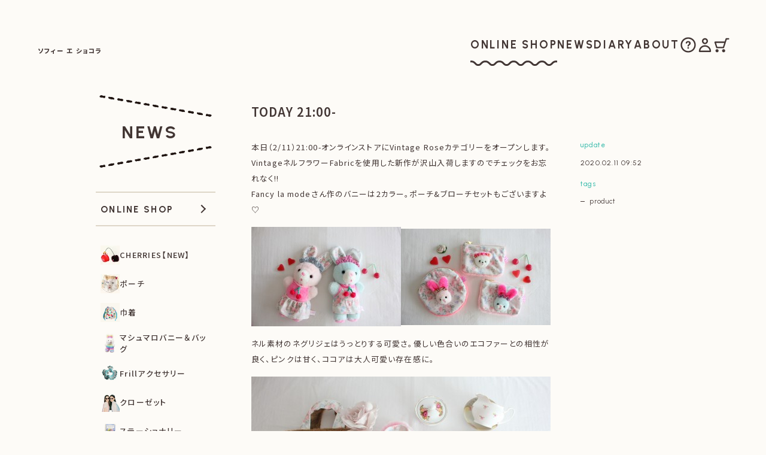

--- FILE ---
content_type: text/html; charset=UTF-8
request_url: https://sophieetchocolat.jp/33161
body_size: 7392
content:
<!DOCTYPE html>
<html lang="ja">
<head>
<meta charset="UTF-8">

<title>TODAY 21:00- - Sophie et Chocolat ソフィー エ ショコラ</title>

<meta name="author" content="sophie et chocolat ソフィー エ ショコラ">
<meta name="keywords" content="ヴィンテージ,雑貨,Paris,パリ,ソフィー,ショコラ,カーリーコレクション,ドット,可愛い,girl">
<meta name="description" content="TODAY 21:00- - ソフィー エ ショコラ Sophie et Chocolatでは、フレンチガールズヴィンテージをテーマに、水玉模様、キラキラ素材の洋服、vintage雑貨、PARISの蚤の市で見つけた宝物のような商品を紹介しています。">
<meta name="viewport" content="width=device-width, initial-scale=1">

<link rel="preconnect" href="https://fonts.googleapis.com">
<link rel="preconnect" href="https://fonts.gstatic.com" crossorigin>
<link href="https://fonts.googleapis.com/css2?family=Noto+Sans+JP:wght@100..900&family=Urbanist:wght@100..900&display=swap" rel="stylesheet">

<link href="https://sophieetchocolat.jp/wp-content/themes/sc/css/colorbox-1.6.4.css" rel="stylesheet">
<link href="https://sophieetchocolat.jp/wp-content/themes/sc/css/swiper-bundle-11.1.10.css" rel="stylesheet">
<link href="https://sophieetchocolat.jp/wp-content/themes/sc/css/style-3.0.1.css" rel="stylesheet">

<link rel="alternate" type="application/atom+xml" title="Sophie et Chocolat ソフィー エ ショコラ Atom Feed" href="https://feeds.feedburner.com/sophieetchocolat">
<link rel="alternate" type="application/rss+xml" title="Sophie et Chocolat ソフィー エ ショコラ RSS Feed" href="https://feeds.feedburner.com/sophieetchocolat">

<link rel="apple-touch-icon" sizes="180x180" href="/apple-touch-icon.png">

<meta name='robots' content='max-image-preview:large' />
<link rel='stylesheet' id='wp-block-library-css' href='https://sophieetchocolat.jp/wp-includes/css/dist/block-library/style.min.css?ver=6.6.4' type='text/css' media='all' />
<style id='classic-theme-styles-inline-css' type='text/css'>
/*! This file is auto-generated */
.wp-block-button__link{color:#fff;background-color:#32373c;border-radius:9999px;box-shadow:none;text-decoration:none;padding:calc(.667em + 2px) calc(1.333em + 2px);font-size:1.125em}.wp-block-file__button{background:#32373c;color:#fff;text-decoration:none}
</style>
<style id='global-styles-inline-css' type='text/css'>
:root{--wp--preset--aspect-ratio--square: 1;--wp--preset--aspect-ratio--4-3: 4/3;--wp--preset--aspect-ratio--3-4: 3/4;--wp--preset--aspect-ratio--3-2: 3/2;--wp--preset--aspect-ratio--2-3: 2/3;--wp--preset--aspect-ratio--16-9: 16/9;--wp--preset--aspect-ratio--9-16: 9/16;--wp--preset--color--black: #000000;--wp--preset--color--cyan-bluish-gray: #abb8c3;--wp--preset--color--white: #ffffff;--wp--preset--color--pale-pink: #f78da7;--wp--preset--color--vivid-red: #cf2e2e;--wp--preset--color--luminous-vivid-orange: #ff6900;--wp--preset--color--luminous-vivid-amber: #fcb900;--wp--preset--color--light-green-cyan: #7bdcb5;--wp--preset--color--vivid-green-cyan: #00d084;--wp--preset--color--pale-cyan-blue: #8ed1fc;--wp--preset--color--vivid-cyan-blue: #0693e3;--wp--preset--color--vivid-purple: #9b51e0;--wp--preset--gradient--vivid-cyan-blue-to-vivid-purple: linear-gradient(135deg,rgba(6,147,227,1) 0%,rgb(155,81,224) 100%);--wp--preset--gradient--light-green-cyan-to-vivid-green-cyan: linear-gradient(135deg,rgb(122,220,180) 0%,rgb(0,208,130) 100%);--wp--preset--gradient--luminous-vivid-amber-to-luminous-vivid-orange: linear-gradient(135deg,rgba(252,185,0,1) 0%,rgba(255,105,0,1) 100%);--wp--preset--gradient--luminous-vivid-orange-to-vivid-red: linear-gradient(135deg,rgba(255,105,0,1) 0%,rgb(207,46,46) 100%);--wp--preset--gradient--very-light-gray-to-cyan-bluish-gray: linear-gradient(135deg,rgb(238,238,238) 0%,rgb(169,184,195) 100%);--wp--preset--gradient--cool-to-warm-spectrum: linear-gradient(135deg,rgb(74,234,220) 0%,rgb(151,120,209) 20%,rgb(207,42,186) 40%,rgb(238,44,130) 60%,rgb(251,105,98) 80%,rgb(254,248,76) 100%);--wp--preset--gradient--blush-light-purple: linear-gradient(135deg,rgb(255,206,236) 0%,rgb(152,150,240) 100%);--wp--preset--gradient--blush-bordeaux: linear-gradient(135deg,rgb(254,205,165) 0%,rgb(254,45,45) 50%,rgb(107,0,62) 100%);--wp--preset--gradient--luminous-dusk: linear-gradient(135deg,rgb(255,203,112) 0%,rgb(199,81,192) 50%,rgb(65,88,208) 100%);--wp--preset--gradient--pale-ocean: linear-gradient(135deg,rgb(255,245,203) 0%,rgb(182,227,212) 50%,rgb(51,167,181) 100%);--wp--preset--gradient--electric-grass: linear-gradient(135deg,rgb(202,248,128) 0%,rgb(113,206,126) 100%);--wp--preset--gradient--midnight: linear-gradient(135deg,rgb(2,3,129) 0%,rgb(40,116,252) 100%);--wp--preset--font-size--small: 13px;--wp--preset--font-size--medium: 20px;--wp--preset--font-size--large: 36px;--wp--preset--font-size--x-large: 42px;--wp--preset--spacing--20: 0.44rem;--wp--preset--spacing--30: 0.67rem;--wp--preset--spacing--40: 1rem;--wp--preset--spacing--50: 1.5rem;--wp--preset--spacing--60: 2.25rem;--wp--preset--spacing--70: 3.38rem;--wp--preset--spacing--80: 5.06rem;--wp--preset--shadow--natural: 6px 6px 9px rgba(0, 0, 0, 0.2);--wp--preset--shadow--deep: 12px 12px 50px rgba(0, 0, 0, 0.4);--wp--preset--shadow--sharp: 6px 6px 0px rgba(0, 0, 0, 0.2);--wp--preset--shadow--outlined: 6px 6px 0px -3px rgba(255, 255, 255, 1), 6px 6px rgba(0, 0, 0, 1);--wp--preset--shadow--crisp: 6px 6px 0px rgba(0, 0, 0, 1);}:where(.is-layout-flex){gap: 0.5em;}:where(.is-layout-grid){gap: 0.5em;}body .is-layout-flex{display: flex;}.is-layout-flex{flex-wrap: wrap;align-items: center;}.is-layout-flex > :is(*, div){margin: 0;}body .is-layout-grid{display: grid;}.is-layout-grid > :is(*, div){margin: 0;}:where(.wp-block-columns.is-layout-flex){gap: 2em;}:where(.wp-block-columns.is-layout-grid){gap: 2em;}:where(.wp-block-post-template.is-layout-flex){gap: 1.25em;}:where(.wp-block-post-template.is-layout-grid){gap: 1.25em;}.has-black-color{color: var(--wp--preset--color--black) !important;}.has-cyan-bluish-gray-color{color: var(--wp--preset--color--cyan-bluish-gray) !important;}.has-white-color{color: var(--wp--preset--color--white) !important;}.has-pale-pink-color{color: var(--wp--preset--color--pale-pink) !important;}.has-vivid-red-color{color: var(--wp--preset--color--vivid-red) !important;}.has-luminous-vivid-orange-color{color: var(--wp--preset--color--luminous-vivid-orange) !important;}.has-luminous-vivid-amber-color{color: var(--wp--preset--color--luminous-vivid-amber) !important;}.has-light-green-cyan-color{color: var(--wp--preset--color--light-green-cyan) !important;}.has-vivid-green-cyan-color{color: var(--wp--preset--color--vivid-green-cyan) !important;}.has-pale-cyan-blue-color{color: var(--wp--preset--color--pale-cyan-blue) !important;}.has-vivid-cyan-blue-color{color: var(--wp--preset--color--vivid-cyan-blue) !important;}.has-vivid-purple-color{color: var(--wp--preset--color--vivid-purple) !important;}.has-black-background-color{background-color: var(--wp--preset--color--black) !important;}.has-cyan-bluish-gray-background-color{background-color: var(--wp--preset--color--cyan-bluish-gray) !important;}.has-white-background-color{background-color: var(--wp--preset--color--white) !important;}.has-pale-pink-background-color{background-color: var(--wp--preset--color--pale-pink) !important;}.has-vivid-red-background-color{background-color: var(--wp--preset--color--vivid-red) !important;}.has-luminous-vivid-orange-background-color{background-color: var(--wp--preset--color--luminous-vivid-orange) !important;}.has-luminous-vivid-amber-background-color{background-color: var(--wp--preset--color--luminous-vivid-amber) !important;}.has-light-green-cyan-background-color{background-color: var(--wp--preset--color--light-green-cyan) !important;}.has-vivid-green-cyan-background-color{background-color: var(--wp--preset--color--vivid-green-cyan) !important;}.has-pale-cyan-blue-background-color{background-color: var(--wp--preset--color--pale-cyan-blue) !important;}.has-vivid-cyan-blue-background-color{background-color: var(--wp--preset--color--vivid-cyan-blue) !important;}.has-vivid-purple-background-color{background-color: var(--wp--preset--color--vivid-purple) !important;}.has-black-border-color{border-color: var(--wp--preset--color--black) !important;}.has-cyan-bluish-gray-border-color{border-color: var(--wp--preset--color--cyan-bluish-gray) !important;}.has-white-border-color{border-color: var(--wp--preset--color--white) !important;}.has-pale-pink-border-color{border-color: var(--wp--preset--color--pale-pink) !important;}.has-vivid-red-border-color{border-color: var(--wp--preset--color--vivid-red) !important;}.has-luminous-vivid-orange-border-color{border-color: var(--wp--preset--color--luminous-vivid-orange) !important;}.has-luminous-vivid-amber-border-color{border-color: var(--wp--preset--color--luminous-vivid-amber) !important;}.has-light-green-cyan-border-color{border-color: var(--wp--preset--color--light-green-cyan) !important;}.has-vivid-green-cyan-border-color{border-color: var(--wp--preset--color--vivid-green-cyan) !important;}.has-pale-cyan-blue-border-color{border-color: var(--wp--preset--color--pale-cyan-blue) !important;}.has-vivid-cyan-blue-border-color{border-color: var(--wp--preset--color--vivid-cyan-blue) !important;}.has-vivid-purple-border-color{border-color: var(--wp--preset--color--vivid-purple) !important;}.has-vivid-cyan-blue-to-vivid-purple-gradient-background{background: var(--wp--preset--gradient--vivid-cyan-blue-to-vivid-purple) !important;}.has-light-green-cyan-to-vivid-green-cyan-gradient-background{background: var(--wp--preset--gradient--light-green-cyan-to-vivid-green-cyan) !important;}.has-luminous-vivid-amber-to-luminous-vivid-orange-gradient-background{background: var(--wp--preset--gradient--luminous-vivid-amber-to-luminous-vivid-orange) !important;}.has-luminous-vivid-orange-to-vivid-red-gradient-background{background: var(--wp--preset--gradient--luminous-vivid-orange-to-vivid-red) !important;}.has-very-light-gray-to-cyan-bluish-gray-gradient-background{background: var(--wp--preset--gradient--very-light-gray-to-cyan-bluish-gray) !important;}.has-cool-to-warm-spectrum-gradient-background{background: var(--wp--preset--gradient--cool-to-warm-spectrum) !important;}.has-blush-light-purple-gradient-background{background: var(--wp--preset--gradient--blush-light-purple) !important;}.has-blush-bordeaux-gradient-background{background: var(--wp--preset--gradient--blush-bordeaux) !important;}.has-luminous-dusk-gradient-background{background: var(--wp--preset--gradient--luminous-dusk) !important;}.has-pale-ocean-gradient-background{background: var(--wp--preset--gradient--pale-ocean) !important;}.has-electric-grass-gradient-background{background: var(--wp--preset--gradient--electric-grass) !important;}.has-midnight-gradient-background{background: var(--wp--preset--gradient--midnight) !important;}.has-small-font-size{font-size: var(--wp--preset--font-size--small) !important;}.has-medium-font-size{font-size: var(--wp--preset--font-size--medium) !important;}.has-large-font-size{font-size: var(--wp--preset--font-size--large) !important;}.has-x-large-font-size{font-size: var(--wp--preset--font-size--x-large) !important;}
:where(.wp-block-post-template.is-layout-flex){gap: 1.25em;}:where(.wp-block-post-template.is-layout-grid){gap: 1.25em;}
:where(.wp-block-columns.is-layout-flex){gap: 2em;}:where(.wp-block-columns.is-layout-grid){gap: 2em;}
:root :where(.wp-block-pullquote){font-size: 1.5em;line-height: 1.6;}
</style>
<link rel="https://api.w.org/" href="https://sophieetchocolat.jp/wp-json/" /><link rel="alternate" title="JSON" type="application/json" href="https://sophieetchocolat.jp/wp-json/wp/v2/posts/33161" /><link rel="canonical" href="https://sophieetchocolat.jp/33161" />
<link rel='shortlink' href='https://sophieetchocolat.jp/?p=33161' />
<link rel="alternate" title="oEmbed (JSON)" type="application/json+oembed" href="https://sophieetchocolat.jp/wp-json/oembed/1.0/embed?url=https%3A%2F%2Fsophieetchocolat.jp%2F33161" />
<link rel="alternate" title="oEmbed (XML)" type="text/xml+oembed" href="https://sophieetchocolat.jp/wp-json/oembed/1.0/embed?url=https%3A%2F%2Fsophieetchocolat.jp%2F33161&#038;format=xml" />
</head>

<body id="news">

<header id="global-header" class="global-header">
	<div class="global-header__container">

		<div class="global-header__branding">
						<div>
				<a href="https://sophieetchocolat.jp/">
					<span class="branding-logo">
						<span class="visually-hidden">SOPHIE ET CHOCOLAT</span>
						<span class="img-logo"></span>
						<span class="img-logo-row"></span>
					</span>
					<span class="branding-text">
						<span class="branding-name-ja">ソフィー エ ショコラ</span>
						<span class="visually-hidden">|</span>
						<span class="branding-catchcopy">
							<span class="line">VINTAGE</span>
							<span class="line">DE FILLE</span>
							<span class="line">FRANÇAISE</span>
						</span>
					</span>
					<span class="visually-hidden">|</span>
					<span class="branding-home">HOME</span>
				</a>
			</div>
		</div>

		<nav class="global-nav-pc">
			<div class="global-nav-pc__container">

				<ul class="global-nav-pc__menu">
					<li class="onlineshop">
						<a href="https://shop.sophieetchocolat.jp/">
							<span class="menu-label">ONLINE SHOP</span>
							<span class="onlineshop-wave"></span>
            	<span class="visually-hidden">オンラインショップ</span>
						</a>
					</li>
					<li class="news">
						<a href="https://sophieetchocolat.jp/news">
							<span class="menu-label">NEWS</span>
            	<span class="visually-hidden">お知らせ</span>
						</a>
					</li>
					<li class="diary">
						<a href="https://sophieetchocolat.jp/diary">
							<span class="menu-label">DIARY</span>
	            <span class="visually-hidden">日記</span>
						</a>
					</li>
					<li class="about">
						<a href="https://sophieetchocolat.jp/about">
							<span class="menu-label">ABOUT</span>
            	<span class="visually-hidden">私たちについて</span>
						</a>
					</li>
				</ul>

				<ul class="global-nav-pc__icon">
					<li class="howtoorder">
						<a href="https://shop.sophieetchocolat.jp/?mode=sk">
							<span class="menu-pict img-icon-howto"></span>
							<span class="menu-label visually-hidden">ご購入方法</span>
						</a>
					</li>
					<li class="myaccount">
						<a href="https://shop.sophieetchocolat.jp/?mode=myaccount">
							<span class="menu-pict img-icon-acc"></span>
							<span class="menu-label visually-hidden">マイアカウント</span>
						</a>
					</li>
					<li class="viewcart">
						<a href="https://sophiechocolat.shop-pro.jp/cart/?shop_id=PA01118437&shop_domain=shop.sophieetchocolat.jp">
							<span class="menu-pict img-icon-cart"></span>
							<span class="menu-label visually-hidden">カートを見る</span>
						</a>
					</li>
				</ul>

			</div>
		</nav>

		<button id="menu-toggle" class="menu-toggle" aria-expanded="false" aria-controls="global-nav">
			<span class="menu-hamburger" aria-hidden="true"></span>
			<span class="menu-toggle__desc">MENU</span>
		</button>

		<div class="menu-icon">
			<a href="https://sophiechocolat.shop-pro.jp/cart/?shop_id=PA01118437&shop_domain=shop.sophieetchocolat.jp">
				<span class="menu-icon__pict img-icon-cart"></span>
      	<span class="menu-label visually-hidden">カートを見る</span>
			</a>
		</div>

	</div>

	<nav id="global-nav" class="global-nav">
		<div class="global-nav__container">

			<div class="global-nav__header">

				<div class="global-header__branding">
					<a href="https://sophieetchocolat.jp/">
						<span class="branding-logo">
							<span class="img-logo"></span>
						</span>
						<span class="branding-home"><span class="branding-home-arr"></span> HOME</span>
					</a>
				</div>

				<div class="menu-icon">
					<a href="https://sophiechocolat.shop-pro.jp/cart/?shop_id=PA01118437&shop_domain=shop.sophieetchocolat.jp">
						<span class="menu-icon__pict img-icon-cart"></span>
					</a>
				</div>

			</div>

			<div id="global-nav-main">

				<div class="global-nav__shop">
					<a href="https://shop.sophieetchocolat.jp/">
						<span class="global-nav__shop-ttl">ONLINE SHOP</span>
					</a>
				</div>

				<div id="global-nav-cat-menu" class="global-nav__cat-menu">
					<ul class="category">
<li><a href="https://shop.sophieetchocolat.jp/?mode=cate&amp;cbid=2978564&amp;csid=0"><span class="thumb"><img src="https://img07.shop-pro.jp/PA01118/437/category/2978564_0.jpg?cmsp_timestamp=20260127140250" alt="" width="32" height="32"></span><span class="title">CHERRIES【NEW】</span></a></li><li><a href="https://shop.sophieetchocolat.jp/?mode=cate&amp;cbid=2734662&amp;csid=0"><span class="thumb"><img src="https://img07.shop-pro.jp/PA01118/437/category/2734662_0.jpg?cmsp_timestamp=20260122154619" alt="" width="32" height="32"></span><span class="title">ポーチ</span></a></li><li><a href="https://shop.sophieetchocolat.jp/?mode=cate&amp;cbid=2943533&amp;csid=0"><span class="thumb"><img src="https://img07.shop-pro.jp/PA01118/437/category/2943533_0.png?cmsp_timestamp=20260122154626" alt="" width="32" height="32"></span><span class="title">巾着</span></a></li><li><a href="https://shop.sophieetchocolat.jp/?mode=cate&amp;cbid=2973968&amp;csid=0"><span class="thumb"><img src="https://img07.shop-pro.jp/PA01118/437/category/2973968_0.jpg?cmsp_timestamp=20260115092931" alt="" width="32" height="32"></span><span class="title">マシュマロバニー＆バッグ</span></a></li><li><a href="https://shop.sophieetchocolat.jp/?mode=cate&amp;cbid=2976758&amp;csid=0"><span class="thumb"><img src="https://img07.shop-pro.jp/PA01118/437/category/2976758_0.jpg?cmsp_timestamp=20260116205357" alt="" width="32" height="32"></span><span class="title">Frillアクセサリー</span></a></li><li><a href="https://shop.sophieetchocolat.jp/?mode=cate&amp;cbid=2948048&amp;csid=0"><span class="thumb"><img src="https://img07.shop-pro.jp/PA01118/437/category/2948048_0.jpg?cmsp_timestamp=20251226144255" alt="" width="32" height="32"></span><span class="title">クローゼット</span></a></li><li><a href="https://shop.sophieetchocolat.jp/?mode=cate&amp;cbid=2714766&amp;csid=0"><span class="thumb"><img src="https://img07.shop-pro.jp/PA01118/437/category/2714766_0.jpg?cmsp_timestamp=20251217160639" alt="" width="32" height="32"></span><span class="title">ステーショナリー</span></a></li></ul>
				</div>

				<div class="global-nav__form">
					<form method="get" action="https://shop.sophieetchocolat.jp/" class="search" accept-charset="EUC-JP">
						<div class="search-wrapper">
							<input type="text" placeholder="PRODUCTS" value="" name="keyword">
						</div>
						<input type="hidden" name="cid" value="">
						<input type="hidden" name="mode" value="srh">
					</form>
				</div>

				<ul class="global-nav__icon">
					<li class="howtoorder">
						<a href="https://shop.sophieetchocolat.jp/?mode=sk">
							<span class="menu-pict img-icon-howto"></span>
							<span class="menu-label">ご購入方法</span>
						</a>
					</li>
					<li class="myaccount">
						<a href="https://shop.sophieetchocolat.jp/?mode=myaccount">
							<span class="menu-pict img-icon-acc"></span>
							<span class="menu-label">マイアカウント</span>
						</a>
					</li>
					<li class="viewcart">
						<a href="https://sophiechocolat.shop-pro.jp/cart/?shop_id=PA01118437&shop_domain=shop.sophieetchocolat.jp">
							<span class="menu-pict img-icon-cart"></span>
							<span class="menu-label">カートを見る</span>
						</a>
					</li>
				</ul>

				<ul class="global-nav__menu">
					<li class="news">
						<a href="https://sophieetchocolat.jp/qa">
							<span class="menu-label">よくあるご質問</span>
						</a>
					</li>
					<li class="diary">
						<a href="https://sophiechocolat.shop-pro.jp/customer/newsletter/subscriptions/new">
							<span class="menu-label">メルマガ登録・解除</span>
						</a>
					</li>
					<li class="about">
						<a href="https://shop.sophieetchocolat.jp/?mode=privacy">
							<span class="menu-label">プライバシーポリシー</span>
						</a>
					</li>
				</ul>

				<hr class="global-nav__separate">

				<ul class="global-nav__menu global-nav__menu--content">
					<li class="news">
						<a href="https://sophieetchocolat.jp/news">
							<span class="menu-label">お知らせ</span>
						</a>
					</li>
					<li class="diary">
						<a href="https://sophieetchocolat.jp/diary">
							<span class="menu-label">日記</span>
						</a>
					</li>
					<li class="about">
						<a href="https://sophieetchocolat.jp/about">
							<span class="menu-label">私たちについて</span>
						</a>
					</li>
				</ul>

				<div class="global-nav__social">
					<a href="https://www.instagram.com/sophie_et_chocolat/" target="_blank" rel="noopener">
						<span class="global-nav__social-icon">
							<span class="menu-pict img-logo-ig"></span>
						</span>
						<span class="menu-label">INSTAGRAM</span>
					</a>
				</div>

			</div>

		</div>
	</nav>
</header>

<main class="outline">
    <div id="content" class="clear">

  <div class="page-heading is-post">
    <a href="https://sophieetchocolat.jp/news" class="page-heading__container">
      <span class="page-heading__text">NEWS</span>
    </a>
  </div>

<div id="main">

      
    <div class="article post">
      
      <h1>TODAY 21:00-</h1>

      <div class="text">
        <p>本日（2/11）21:00-オンラインストアにVintage Roseカテゴリーをオープンします。VintageネルフラワーFabricを使用した新作が沢山入荷しますのでチェックをお忘れなく!!<br />
Fancy  la modeさん作のバニーは2カラー。ポーチ&#038;ブローチセットもございますよ♡</p>
<p><a href="https://sophieetchocolat.jp/wp-content/uploads/2020/02/IMG_6264.jpeg"><img decoding="async" src="https://sophieetchocolat.jp/wp-content/uploads/2020/02/IMG_6264-250x166.jpg" alt="" title="IMG_6264" width="250" height="166" class="alignnone size-medium wp-image-33172" /></a><a href="https://sophieetchocolat.jp/wp-content/uploads/2020/02/IMG_6266.jpeg"><img decoding="async" src="https://sophieetchocolat.jp/wp-content/uploads/2020/02/IMG_6266-250x161.jpg" alt="" title="IMG_6266" width="250" height="161" class="alignnone size-medium wp-image-33173" /></a></p>
<p>ネル素材のネグリジェはうっとりする可愛さ。優しい色合いのエコファーとの相性が良く、ピンクは甘く、ココアは大人可愛い存在感に。</p>
<p><a href="https://sophieetchocolat.jp/wp-content/uploads/2020/02/IMG_6111.jpeg"><img fetchpriority="high" decoding="async" src="https://sophieetchocolat.jp/wp-content/uploads/2020/02/IMG_6111-500x319.jpg" alt="" title="IMG_6111" width="500" height="319" class="alignnone size-large wp-image-33163" /></a><br />
素材を生かしたシンプルなティッシュケースや、首元のレース部分をそのまま使ったポーチも入荷します。<br />
<a href="https://sophieetchocolat.jp/wp-content/uploads/2020/02/IMG_6103.jpeg"><img loading="lazy" decoding="async" src="https://sophieetchocolat.jp/wp-content/uploads/2020/02/IMG_6103-500x333.jpg" alt="" title="IMG_6103" width="500" height="333" class="alignnone size-large wp-image-33164" /></a><br />
Made in Englandの食器もROSEをメインにUPします。ROYAL ALBERT社のTinyプレートやカップなど珍しい物ばかり。春に向けてROSEを取り入れてみませんか？</p>
<p><a href="https://sophieetchocolat.jp/wp-content/uploads/2020/02/IMG_5952.jpeg"><img loading="lazy" decoding="async" src="https://sophieetchocolat.jp/wp-content/uploads/2020/02/IMG_5952-500x335.jpg" alt="" title="IMG_5952" width="500" height="335" class="alignnone size-large wp-image-33162" /></a></p>
      </div>

      <div class="meta">
        <h3>update</h3>
        <p class="en">2020.02.11 09:52</p>
        
        <h3>tags</h3><ul class="en"><li><a href="https://sophieetchocolat.jp/tag/product" rel="tag">product</a></li></ul>      </div>

    </div>
    
    
      
    <div class="nav nav-page">
      <p class="next">
        <a href="https://sophieetchocolat.jp/33165" rel="prev"><img src="https://sophieetchocolat.jp/wp-content/themes/sc/images/b_next.gif" alt="Next" width="56" height="14" /></a>      </p>
      <p class="prev">
        <a href="https://sophieetchocolat.jp/33177" rel="next"><img src="https://sophieetchocolat.jp/wp-content/themes/sc/images/b_prev.gif" alt="Prev" width="56" height="14" /></a>      </p>
    </div>

    <dl class="article-footer">
	<dt>TAGS</dt>
	<dd>
		<ul class='wp-tag-cloud' role='list'>
	<li><a href="https://sophieetchocolat.jp/tag/product" class="tag-cloud-link tag-link-93 tag-link-position-1" style="font-size: 100%;">product</a></li>
	<li><a href="https://sophieetchocolat.jp/tag/fun" class="tag-cloud-link tag-link-51 tag-link-position-2" style="font-size: 100%;">fun</a></li>
	<li><a href="https://sophieetchocolat.jp/tag/music" class="tag-cloud-link tag-link-80 tag-link-position-3" style="font-size: 100%;">music</a></li>
	<li><a href="https://sophieetchocolat.jp/tag/shop" class="tag-cloud-link tag-link-100 tag-link-position-4" style="font-size: 100%;">shop</a></li>
	<li><a href="https://sophieetchocolat.jp/tag/atelier" class="tag-cloud-link tag-link-9 tag-link-position-5" style="font-size: 100%;">atelier</a></li>
	<li><a href="https://sophieetchocolat.jp/tag/vintage" class="tag-cloud-link tag-link-129 tag-link-position-6" style="font-size: 100%;">vintage</a></li>
	<li><a href="https://sophieetchocolat.jp/tag/sweets" class="tag-cloud-link tag-link-112 tag-link-position-7" style="font-size: 100%;">sweets</a></li>
	<li><a href="https://sophieetchocolat.jp/tag/art" class="tag-cloud-link tag-link-8 tag-link-position-8" style="font-size: 100%;">art</a></li>
	<li><a href="https://sophieetchocolat.jp/tag/popupshop" class="tag-cloud-link tag-link-90 tag-link-position-9" style="font-size: 100%;">POPUPSHOP</a></li>
	<li><a href="https://sophieetchocolat.jp/tag/movie" class="tag-cloud-link tag-link-78 tag-link-position-10" style="font-size: 100%;">movie</a></li>
	<li><a href="https://sophieetchocolat.jp/tag/information" class="tag-cloud-link tag-link-63 tag-link-position-11" style="font-size: 100%;">Information</a></li>
	<li><a href="https://sophieetchocolat.jp/tag/isetangirl" class="tag-cloud-link tag-link-66 tag-link-position-12" style="font-size: 100%;">isetangirl</a></li>
	<li><a href="https://sophieetchocolat.jp/tag/fashion" class="tag-cloud-link tag-link-45 tag-link-position-13" style="font-size: 100%;">fashion</a></li>
	<li><a href="https://sophieetchocolat.jp/tag/flower" class="tag-cloud-link tag-link-47 tag-link-position-14" style="font-size: 100%;">flower</a></li>
	<li><a href="https://sophieetchocolat.jp/tag/xmas" class="tag-cloud-link tag-link-135 tag-link-position-15" style="font-size: 100%;">xmas</a></li>
	<li><a href="https://sophieetchocolat.jp/tag/favorite" class="tag-cloud-link tag-link-46 tag-link-position-16" style="font-size: 100%;">favorite</a></li>
	<li><a href="https://sophieetchocolat.jp/tag/food" class="tag-cloud-link tag-link-48 tag-link-position-17" style="font-size: 100%;">food</a></li>
	<li><a href="https://sophieetchocolat.jp/tag/bunny" class="tag-cloud-link tag-link-18 tag-link-position-18" style="font-size: 100%;">bunny</a></li>
	<li><a href="https://sophieetchocolat.jp/tag/isetan" class="tag-cloud-link tag-link-65 tag-link-position-19" style="font-size: 100%;">isetan</a></li>
	<li><a href="https://sophieetchocolat.jp/tag/thecorner" class="tag-cloud-link tag-link-119 tag-link-position-20" style="font-size: 100%;">thecorner</a></li>
</ul>
	</dd>
	<dt>SEARCH</dt>
	<dd>
		<form method="get" action="https://sophieetchocolat.jp/">
			<div class="search-wrapper"><input type="text" placeholder="NEWS、DIARYから検索" name="s" value=""></div>
		</form>
	</dd>
</dl>

  

</div>

<div class="nav" id="sidebar">

	<nav id="global-side-nav" class="global-side-nav"></nav>

</div>
  </div>
</main><!-- /.outline -->


<footer class="global-footer">

  <div class="global-footer__container">

    <div class="global-footer__menu">

      <div class="global-footer__logo">
        <a href="https://sophieetchocolat.jp/">
          <span class="visually-hidden">SOPHIE ET CHOCOLAT</span>
          <span class="img-logo"></span>
        </a>
      </div>

      <nav class="global-footer__nav">
        <div class="global-footer__unit">

          <ul class="global-footer__list">
            <li class="shopping">
              <a href="https://shop.sophieetchocolat.jp/">ONLINE SHOP</a>
            </li>
            <li class="howtoorder">
              <a href="https://shop.sophieetchocolat.jp/?mode=sk">HOW TO ORDER</a>
            </li>
            <li class="myaccount">
              <a href="https://shop.sophieetchocolat.jp/?mode=myaccount">MY ACCOUNT</a>
            </li>
            <li class="viewcart">
              <a href="https://sophiechocolat.shop-pro.jp/cart/?shop_id=PA01118437&shop_domain=shop.sophieetchocolat.jp">VIEW CART</a>
            </li>
            <li class="menu-sub">
              <a href="https://sophieetchocolat.jp/qa">Q&amp;A</a>
            </li>
            <li class="menu-sub">
              <a href="https://sophiechocolat.shop-pro.jp/customer/newsletter/subscriptions/new">MAIL MAGAZINE</a>
            </li>
            <li class="menu-sub">
              <a href="https://shop.sophieetchocolat.jp/?mode=privacy">PRIVACY POLICY</a>
            </li>
          </ul>
        </div>

        <div class="global-footer__unit">

          <ul class="global-footer__list">
            <li class="news">
              <a href="https://sophieetchocolat.jp/news">NEWS</a>
            </li>
            <li class="diary">
              <a href="https://sophieetchocolat.jp/diary">DIARY</a>
            </li>
            <li class="about">
              <a href="https://sophieetchocolat.jp/about">ABOUT</a>
            </li>
          </ul>

          <ul class="global-footer__list">
            <li class="menu-sub">
              <a href="https://www.instagram.com/sophie_et_chocolat/" target="_blank" rel="noopener">
                <span class="icon-text">
                  <span class="icon-text__icon img-logo-ig"></span>
                  <span class="icon-text__text">INSTAGRAM</span>
                </span>
              </a>
            </li>
          </ul>

          <p class="global-footer__copyright">
            &copy; SOPHIE ET CHOCOLAT
          </p>
        </div>
      </nav>

    </div>

    <div class="global-footer__pageup">
      <a href="#" id="pageup">
        <span class="icon-pageup">UP</span>
      </a>
    </div>

  </div>
</footer>

<div id="ig-alert" class="ig-alert">
<b class="text-pink">購入をお考えの方へ</b> この画面はInstagram内のブラウザのため、クレジット決済が正常にできない場合があります。画面右上の「…」ボタンから外部ブラウザで開き購入してください。
</div>
<style>.ig-alert { display: none; position: sticky; z-index: 10000; right: 20px; bottom: 20px; left: 20px; width: calc(100% - 40px); box-sizing: border-box; padding: 15px 20px; background-color: #fff; background-color: #FDFBF7; border: 2px #F74992 solid; border-radius: 5px; font-size: 11px; line-height: 1.8; font-feature-settings: "palt"; letter-spacing: .03em; } .ig-alert.is-active { display: block; }</style>

<script src="https://sophieetchocolat.jp/wp-content/themes/sc/js/jquery-3.7.1.min.js" defer></script>
<script src="https://sophieetchocolat.jp/wp-content/themes/sc/js/jquery.colorbox-1.6.4.js" defer></script>
<script src="https://sophieetchocolat.jp/wp-content/themes/sc/js/imagesloaded.pkgd.min.js" defer></script>
<script src="https://sophieetchocolat.jp/wp-content/themes/sc/js/swiper-bundle-11.1.10.js" defer></script>
<script src="https://sophieetchocolat.jp/wp-content/themes/sc/js/my-3.0.js" defer></script>


</body>
</html>


--- FILE ---
content_type: text/css
request_url: https://sophieetchocolat.jp/wp-content/themes/sc/css/style-3.0.1.css
body_size: 22931
content:
/*

sophieetchocolat.jp
shop.sophieetchocolat.jp
ver 3.0.1

- var
- html
- responsive
- view
- utility
- parts
- svg icon
- layout
- header
- sidebar
- footer
- home
- article list
- article qa
- post
- product
- how to order
- about us
- option

z-index:
1020 .menu-toggle
1000 .global-nav
 500 body.is-menu:after
 100 .global-header__branding
  50 .social-link

*/
/* var */
:root {
  --width-max: 1000px;
  --width-md: 60%;
  --width-sm: 76%;
  --font-ja: "Noto Sans JP", sans-serif;
  --font-en: "Urbanist", sans-serif;
  --color-brand: #231815;
  --color-text: #423634;
  --color-text-gray: #beb2aa;
  --color-text-pink: #F74992;
  --color-text-blue: #39bbac;
  --color-text-yellow: #f0ff00;
  --color-bg: #FDFBF7;
  --color-bg-secondary: #faf7f1;
  --color-bg-gray: #F2EEE8;
  --color-bg-dark: #c4b7aa;
  --color-bg-beige: #F0E8CF;
  --color-bg-pink: #FDEDEE;
  --color-bg-blue: #e5f5ef;
  --color-border: #ded6c8;
  --color-border-pink: #ECC6D4;
  --color-border-blue: #52CDB4;
  --img-logo: url('data:image/svg+xml;utf8,<svg xmlns="http://www.w3.org/2000/svg" viewBox="0 0 700 400"><path d="M618.6,357.31h20.47l-29.6-122.37h-18.26l-29.6,122.37h20.47l7.09-32.67h22.09l7.33,32.67ZM593.16,306.32l6.88-31.71,7.12,31.71h-14Z"/><path d="M10.12,377.03c-4.89-10.01-5.12-18.86-5.12-19.79v-81.52c0-.93.23-9.78,5.12-19.79,6.76-13.51,20.03-20.96,37.03-20.96s30.28,7.45,37.03,20.96c4.89,10.02,5.12,18.86,5.12,19.79v10.25h-23.29v-10.25c0-3.72-2.33-20.26-18.86-20.26s-19.1,16.77-19.1,20.26v81.52c0,3.49,2.56,20.5,19.1,20.5s18.86-16.77,18.86-20.5v-10.25h23.29v10.25c0,.93-.23,9.78-5.12,19.79-6.75,13.51-20.03,20.96-37.03,20.96s-30.28-7.45-37.03-20.96"/><polygon points="187.13 234.97 187.13 397.99 163.84 397.99 163.84 318.58 125.87 318.58 125.87 397.99 102.81 397.99 102.81 234.97 125.87 234.97 125.87 298.09 163.84 298.09 163.84 234.97 187.13 234.97"/><path d="M205.75,377.03c-4.89-10.01-5.12-18.86-5.12-19.79v-81.51c0-.93.23-9.78,5.12-19.8,6.76-13.51,20.03-20.96,37.03-20.96s30.28,7.45,37.03,20.96c4.89,10.02,5.12,18.87,5.12,19.8v81.51c0,.93-.23,9.78-5.12,19.79-6.75,13.51-20.03,20.96-37.03,20.96s-30.28-7.45-37.03-20.96M223.69,357.24c0,3.49,2.56,20.5,19.1,20.5s18.87-16.77,18.87-20.5v-81.51c0-3.73-2.33-20.26-18.87-20.26s-19.1,16.77-19.1,20.26v81.51Z"/><path d="M303.57,377.03c-4.89-10.01-5.12-18.86-5.12-19.79v-81.52c0-.93.23-9.78,5.12-19.79,6.76-13.51,20.03-20.96,37.03-20.96s30.28,7.45,37.03,20.96c4.89,10.02,5.12,18.86,5.12,19.79v10.25h-23.29v-10.25c0-3.72-2.33-20.26-18.86-20.26s-19.1,16.77-19.1,20.26v81.52c0,3.49,2.56,20.5,19.1,20.5s18.86-16.77,18.86-20.5v-10.25h23.29v10.25c0,.93-.23,9.78-5.12,19.79-6.75,13.51-20.03,20.96-37.03,20.96s-30.28-7.45-37.03-20.96"/><path d="M401.38,377.03c-4.89-10.01-5.12-18.86-5.12-19.79v-81.51c0-.93.23-9.78,5.12-19.8,6.75-13.51,20.03-20.96,37.03-20.96s30.28,7.45,37.03,20.96c4.89,10.02,5.12,18.87,5.12,19.8v81.51c0,.93-.23,9.78-5.12,19.79-6.75,13.51-20.03,20.96-37.03,20.96s-30.28-7.45-37.03-20.96M419.31,357.24c0,3.49,2.56,20.5,19.1,20.5s18.87-16.77,18.87-20.5v-81.51c0-3.73-2.33-20.26-18.87-20.26s-19.1,16.77-19.1,20.26v81.51Z"/><polygon points="548.4 377.73 548.4 397.99 494.07 397.99 494.07 234.96 517.13 234.96 517.13 377.73 548.4 377.73"/><path d="M66.02,53.01v-10.25c0-3.73-2.33-20.26-18.86-20.26s-19.1,16.77-19.1,20.26v10.25c.23,1.86,2.8,14.21,22.82,20.96,37.97,12.81,38.43,38.9,38.43,40.06v10.25c0,.93-.23,9.78-5.12,19.79-6.75,13.51-20.03,20.96-37.03,20.96s-30.28-7.45-37.03-20.96c-4.89-10.01-5.12-18.86-5.12-19.79v-10.25h23.06v10.25c0,3.49,2.56,20.5,19.1,20.5s18.86-16.77,18.86-20.5v-10.01c0-1.17-2.33-13.74-22.59-20.96C6.86,80.49,5,54.18,5,53.01v-10.25c0-.93.23-9.78,5.12-19.8C16.88,9.46,30.16,2.01,47.16,2.01s30.28,7.45,37.03,20.96c4.89,10.02,5.12,18.86,5.12,19.8v10.25h-23.29Z"/><path d="M107.87,144.08c-4.89-10.02-5.12-18.86-5.12-19.8V42.77c0-.93.23-9.78,5.12-19.8,6.76-13.51,20.03-20.96,37.03-20.96s30.28,7.45,37.03,20.96c4.89,10.02,5.12,18.87,5.12,19.8v81.51c0,.93-.23,9.78-5.12,19.8-6.75,13.51-20.03,20.96-37.03,20.96s-30.28-7.45-37.03-20.96M125.81,124.28c0,3.49,2.56,20.5,19.1,20.5s18.87-16.77,18.87-20.5V42.77c0-3.73-2.33-20.26-18.87-20.26s-19.1,16.77-19.1,20.26v81.51Z"/><path d="M284.88,47.89c0,45.65-41.22,45.88-42.15,45.88h-19.1v71.27h-23.06V2.01h42.16c1.16,0,11.41.24,21.19,5.82,9.32,5.59,20.96,17.24,20.96,40.06M261.59,47.89c0-11.41-3.03-18.63-9.32-22.36-5.12-3.03-9.55-3.03-9.55-3.03h-19.1v50.77h19.1c.23,0,4.89-.23,10.01-3.26,6.05-3.73,8.85-11.18,8.85-22.13"/><polygon points="381.06 2.01 381.06 165.04 357.78 165.04 357.78 85.63 319.81 85.63 319.81 165.04 296.75 165.04 296.75 2.01 319.81 2.01 319.81 65.13 357.78 65.13 357.78 2.01 381.06 2.01"/><rect x="404.31" y="144.75" width="102" height="20.29"/><rect x="561.62" y="377.7" width="133.38" height="20.29"/><rect x="404.31" y="2.01" width="20.68" height="122.45"/><polygon points="444.37 2.01 506.31 2.01 506.31 19.64 465.87 19.64 465.87 47.7 497 47.7 497 65.59 465.87 65.59 465.87 106.82 506.31 106.82 506.31 124.46 444.37 124.46 444.37 2.01"/><g><polygon points="545.88 2.01 611.07 2.01 611.07 22.24 569.17 22.24 569.17 65.1 601.76 65.1 601.76 85.6 569.17 85.6 569.17 144.8 611.07 144.8 611.07 165.04 545.88 165.04 545.88 2.01"/><polygon points="622.81 2.01 695 2.01 695 22.24 670.44 22.24 670.44 165.04 647.38 165.04 647.38 22.24 622.81 22.24 622.81 2.01"/></g><polygon points="630.31 234.95 695 234.95 695 252.58 672.39 252.58 672.58 357.31 653.11 357.31 652.91 252.58 630.31 252.58 630.31 234.95"/></svg>');
  --img-logo-row: url('data:image/svg+xml;utf8,<svg xmlns="http://www.w3.org/2000/svg" viewBox="0 0 1000 120"><g><path d="M46.31,38.34v-7.27c0-2.65-1.66-14.38-13.39-14.38s-13.56,11.9-13.56,14.38v7.27c.17,1.32,1.99,10.09,16.2,14.88,26.95,9.09,27.28,27.61,27.28,28.43v7.28c0,.66-.16,6.94-3.64,14.05-4.79,9.59-14.22,14.88-26.28,14.88s-21.49-5.29-26.29-14.88c-3.47-7.11-3.64-13.39-3.64-14.05v-7.28h16.37v7.28c0,2.48,1.82,14.55,13.56,14.55s13.39-11.9,13.39-14.55v-7.11c0-.83-1.66-9.76-16.04-14.88C4.32,57.85,3,39.16,3,38.34v-7.27c0-.66.17-6.94,3.64-14.05C11.43,7.42,20.86,2.13,32.92,2.13s21.49,5.29,26.28,14.88c3.47,7.11,3.64,13.39,3.64,14.05v7.27h-16.53Z"/><path d="M76.02,102.98c-3.47-7.11-3.64-13.39-3.64-14.05V31.06c0-.66.17-6.94,3.64-14.05,4.8-9.59,14.22-14.88,26.29-14.88s21.49,5.29,26.29,14.88c3.47,7.11,3.64,13.39,3.64,14.05v57.86c0,.66-.17,6.94-3.64,14.05-4.79,9.59-14.22,14.88-26.29,14.88s-21.49-5.29-26.29-14.88M88.75,88.92c0,2.48,1.82,14.55,13.56,14.55s13.39-11.9,13.39-14.55V31.06c0-2.65-1.66-14.38-13.39-14.38s-13.56,11.9-13.56,14.38v57.86Z"/><path d="M201.66,34.7c0,32.4-29.26,32.57-29.92,32.57h-13.56v50.59h-16.37V2.13h29.92c.82,0,8.1.17,15.04,4.13,6.62,3.97,14.88,12.24,14.88,28.44M185.13,34.7c0-8.1-2.15-13.23-6.62-15.87-3.64-2.15-6.78-2.15-6.78-2.15h-13.56v36.04h13.56c.17,0,3.47-.17,7.11-2.31,4.3-2.65,6.28-7.94,6.28-15.71"/><polygon points="269.94 2.13 269.94 117.85 253.4 117.85 253.4 61.49 226.46 61.49 226.46 117.85 210.09 117.85 210.09 2.13 226.46 2.13 226.46 46.94 253.4 46.94 253.4 2.13 269.94 2.13"/><rect x="286.43" y="103.45" width="72.4" height="14.4"/><rect x="286.43" y="2.13" width="14.68" height="86.92"/><polygon points="314.87 2.13 358.84 2.13 358.84 14.65 330.13 14.65 330.13 34.56 352.23 34.56 352.23 47.26 330.13 47.26 330.13 76.53 358.84 76.53 358.84 89.05 314.87 89.05 314.87 2.13"/></g><g><polygon points="386.92 2.13 433.2 2.13 433.2 16.5 403.45 16.5 403.45 46.92 426.59 46.92 426.59 61.47 403.45 61.47 403.45 103.49 433.2 103.49 433.2 117.85 386.92 117.85 386.92 2.13"/><polygon points="441.53 2.13 492.77 2.13 492.77 16.5 475.34 16.5 475.34 117.86 458.97 117.86 458.97 16.5 441.53 16.5 441.53 2.13"/></g><g><path d="M942.77,88.99h14.53l-21.01-86.86h-12.96l-21.01,86.86h14.53l5.03-23.19h15.68l5.2,23.19ZM924.71,52.8l4.89-22.51,5.05,22.51h-9.94Z"/><path d="M510.87,102.99c-3.47-7.11-3.64-13.39-3.64-14.05V31.08c0-.66.17-6.94,3.64-14.05,4.8-9.59,14.22-14.88,26.29-14.88s21.49,5.29,26.28,14.88c3.47,7.11,3.64,13.39,3.64,14.05v7.28h-16.53v-7.28c0-2.64-1.66-14.38-13.39-14.38s-13.56,11.9-13.56,14.38v57.86c0,2.48,1.82,14.55,13.56,14.55s13.39-11.9,13.39-14.55v-7.28h16.53v7.28c0,.66-.17,6.94-3.64,14.05-4.79,9.59-14.22,14.88-26.28,14.88s-21.49-5.29-26.29-14.88"/><polygon points="636.5 2.15 636.5 117.87 619.97 117.87 619.97 61.5 593.02 61.5 593.02 117.87 576.66 117.87 576.66 2.15 593.02 2.15 593.02 46.95 619.97 46.95 619.97 2.15 636.5 2.15"/><path d="M649.72,102.99c-3.47-7.11-3.64-13.39-3.64-14.05V31.08c0-.66.17-6.94,3.64-14.05,4.8-9.59,14.22-14.88,26.29-14.88s21.49,5.29,26.29,14.88c3.47,7.11,3.64,13.39,3.64,14.05v57.86c0,.66-.17,6.94-3.64,14.05-4.79,9.59-14.22,14.88-26.29,14.88s-21.49-5.29-26.29-14.88M662.45,88.94c0,2.48,1.82,14.55,13.56,14.55s13.39-11.9,13.39-14.55V31.08c0-2.65-1.66-14.38-13.39-14.38s-13.56,11.9-13.56,14.38v57.86Z"/><path d="M719.16,102.99c-3.47-7.11-3.64-13.39-3.64-14.05V31.08c0-.66.17-6.94,3.64-14.05,4.8-9.59,14.22-14.88,26.29-14.88s21.49,5.29,26.28,14.88c3.47,7.11,3.64,13.39,3.64,14.05v7.28h-16.53v-7.28c0-2.64-1.66-14.38-13.39-14.38s-13.56,11.9-13.56,14.38v57.86c0,2.48,1.82,14.55,13.56,14.55s13.39-11.9,13.39-14.55v-7.28h16.53v7.28c0,.66-.17,6.94-3.64,14.05-4.79,9.59-14.22,14.88-26.28,14.88s-21.49-5.29-26.29-14.88"/><path d="M788.59,102.99c-3.47-7.11-3.64-13.39-3.64-14.05V31.08c0-.66.17-6.94,3.64-14.05,4.79-9.59,14.22-14.88,26.28-14.88s21.49,5.29,26.29,14.88c3.47,7.11,3.64,13.39,3.64,14.05v57.86c0,.66-.17,6.94-3.64,14.05-4.79,9.59-14.22,14.88-26.29,14.88s-21.49-5.29-26.28-14.88M801.31,88.94c0,2.48,1.82,14.55,13.56,14.55s13.39-11.9,13.39-14.55V31.08c0-2.65-1.66-14.38-13.39-14.38s-13.56,11.9-13.56,14.38v57.86Z"/><polygon points="892.94 103.48 892.94 117.87 854.38 117.87 854.38 2.14 870.74 2.14 870.74 103.48 892.94 103.48"/><rect x="902.32" y="103.46" width="94.68" height="14.4"/><polygon points="951.08 2.13 997 2.13 997 14.65 980.95 14.65 981.09 88.99 967.26 88.99 967.13 14.65 951.08 14.65 951.08 2.13"/></g></svg>');
  --img-icon-howto: url('data:image/svg+xml;utf8,<svg xmlns="http://www.w3.org/2000/svg" viewBox="0 0 64 64"><path d="M32,3.1C16.06,3.1,3.1,16.06,3.1,32s12.96,28.9,28.9,28.9,28.9-12.96,28.9-28.9S47.94,3.1,32,3.1ZM32,55.4c-12.9,0-23.4-10.5-23.4-23.4s10.5-23.4,23.4-23.4,23.4,10.5,23.4,23.4-10.5,23.4-23.4,23.4Z"/><path d="M31.91,40.44c-.86,0-1.59.31-2.19.92-.6.62-.9,1.36-.9,2.23s.3,1.57.91,2.18c.61.61,1.33.91,2.18.91s1.61-.3,2.23-.9c.61-.6.92-1.33.92-2.19s-.3-1.63-.9-2.24c-.6-.61-1.35-.91-2.25-.91Z"/><path d="M38.86,19.59c-1.75-1.52-4.1-2.28-7.06-2.28-1.45,0-2.73.21-3.86.62-1.13.41-2.14,1.04-3.05,1.9-.76.7-1.34,1.47-1.75,2.3-.41.83-.61,1.63-.61,2.41s.21,1.44.63,1.89c.42.46,1.01.68,1.77.68,1.22,0,2.19-.72,2.92-2.17.18-.36.32-.62.42-.79.38-.68.88-1.18,1.48-1.52.6-.33,1.33-.5,2.17-.5,1.14,0,2.04.35,2.71,1.05.67.7,1,1.64,1,2.81,0,1.37-.92,2.8-2.77,4.3-.63.51-1.09.92-1.4,1.21-.65.61-1.16,1.29-1.52,2.02-.36.73-.54,1.45-.54,2.15,0,.81.24,1.43.71,1.88.47.45,1.15.67,2.02.67.54,0,1-.12,1.38-.36.38-.24.68-.59.88-1.05.03-.05.12-.35.3-.88s.39-.98.66-1.33c.35-.45.99-1.02,1.94-1.73.95-.7,1.61-1.25,1.98-1.65.82-.88,1.39-1.74,1.72-2.57.33-.83.49-1.83.49-2.98,0-2.55-.87-4.58-2.62-6.1Z"/></svg>');
  --img-icon-acc: url('data:image/svg+xml;utf8,<svg xmlns="http://www.w3.org/2000/svg" viewBox="0 0 64 64"><path d="M32,29.06c-6.29,0-11.42-5.12-11.42-11.42s5.12-11.42,11.42-11.42,11.42,5.12,11.42,11.42-5.12,11.42-11.42,11.42ZM32,11.73c-3.26,0-5.92,2.65-5.92,5.92s2.65,5.92,5.92,5.92,5.92-2.65,5.92-5.92-2.65-5.92-5.92-5.92Z"/><path d="M52.53,59.17H11.47c-1.52,0-2.75-1.23-2.75-2.75,0-12.83,10.44-23.28,23.28-23.28s23.28,10.44,23.28,23.28c0,1.52-1.23,2.75-2.75,2.75ZM14.44,53.67h35.13c-1.33-8.5-8.7-15.03-17.56-15.03s-16.24,6.53-17.56,15.03Z"/></svg>');
  --img-icon-cart: url('data:image/svg+xml;utf8,<svg xmlns="http://www.w3.org/2000/svg" viewBox="0 0 64 64"><path d="M58.03,6.17h-8.58c-1.13,0-2.14.73-2.49,1.8l-3.66,11.17H6.77c-.83,0-1.62.4-2.11,1.07s-.64,1.54-.39,2.33l6.4,20.47c.34,1.09,1.35,1.84,2.5,1.84h25.35c1.13,0,2.14-.73,2.49-1.8l10.35-31.65h6.68c1.45,0,2.62-1.17,2.62-2.62s-1.17-2.62-2.62-2.62ZM36.61,39.62H15.09l-4.76-15.24h31.27l-4.98,15.24Z"/><path d="M39.24,48.36c-3.28,0-5.93,2.66-5.93,5.93s2.66,5.93,5.93,5.93,5.93-2.66,5.93-5.93-2.66-5.93-5.93-5.93Z"/><path d="M14.16,48.36c-3.28,0-5.93,2.66-5.93,5.93s2.66,5.93,5.93,5.93,5.93-2.66,5.93-5.93-2.66-5.93-5.93-5.93Z"/></svg>');
  --img-icon-cart-fill: url('data:image/svg+xml;utf8,<svg xmlns="http://www.w3.org/2000/svg" viewBox="0 0 64 64"><path d="M58.03,6.17h-8.58c-1.13,0-2.14.73-2.49,1.8l-3.66,11.17H6.77c-.83,0-1.62.4-2.11,1.07s-.64,1.54-.39,2.33l6.4,20.47c.34,1.09,1.35,1.84,2.5,1.84h25.35c1.13,0,2.14-.73,2.49-1.8l10.35-31.65h6.68c1.45,0,2.62-1.17,2.62-2.62s-1.17-2.62-2.62-2.62Z"/>  <path d="M39.24,48.36c-3.28,0-5.93,2.66-5.93,5.93s2.66,5.93,5.93,5.93,5.93-2.66,5.93-5.93-2.66-5.93-5.93-5.93Z"/>  <path d="M14.16,48.36c-3.28,0-5.93,2.66-5.93,5.93s2.66,5.93,5.93,5.93,5.93-2.66,5.93-5.93-2.66-5.93-5.93-5.93Z"/></svg>');
  --img-logo-ig: url('data:image/svg+xml;utf8,<svg xmlns="http://www.w3.org/2000/svg" viewBox="0 0 64 64"><path d="m32,5.76c8.54,0,9.55.03,12.93.19,2.03.02,4.04.4,5.94,1.1,1.38.52,2.63,1.33,3.66,2.39,1.06,1.03,1.88,2.28,2.39,3.66.71,1.9,1.08,3.91,1.1,5.94.16,3.37.19,4.38.19,12.93s-.03,9.55-.19,12.93c-.02,2.03-.4,4.04-1.1,5.94-1.07,2.79-3.28,5-6.07,6.07-1.9.71-3.91,1.08-5.94,1.1-3.37.16-4.38.19-12.93.19s-9.55-.03-12.93-.19c-2.03-.02-4.04-.4-5.94-1.1-1.38-.52-2.63-1.33-3.66-2.39-1.06-1.03-1.88-2.28-2.39-3.66-.71-1.9-1.08-3.91-1.1-5.94-.16-3.38-.19-4.39-.19-12.93s.03-9.55.19-12.93c.02-2.03.4-4.04,1.1-5.94.52-1.38,1.33-2.63,2.39-3.66,1.03-1.06,2.28-1.88,3.66-2.39,1.9-.71,3.91-1.08,5.94-1.1,3.37-.16,4.38-.19,12.93-.19m.02-5.79c-8.69,0-9.78.04-13.19.2-2.66.05-5.28.55-7.77,1.49-2.14.8-4.07,2.06-5.67,3.69-1.63,1.6-2.89,3.53-3.69,5.67-.93,2.49-1.43,5.12-1.49,7.77-.16,3.4-.19,4.5-.19,13.18s.04,9.78.2,13.19c.05,2.66.55,5.28,1.49,7.77.8,2.14,2.06,4.07,3.69,5.67,1.6,1.63,3.53,2.89,5.67,3.69,2.49.93,5.12,1.43,7.77,1.49,3.41.15,4.5.19,13.19.19s9.78-.04,13.2-.19c2.66-.05,5.28-.56,7.77-1.49,4.3-1.67,7.69-5.06,9.36-9.36.93-2.49,1.43-5.12,1.49-7.77.15-3.41.19-4.5.19-13.19s-.04-9.78-.2-13.19c-.05-2.66-.55-5.28-1.49-7.77-1.66-4.3-5.06-7.7-9.36-9.36-2.49-.93-5.12-1.43-7.77-1.49-3.41-.16-4.5-.19-13.19-.19"/><path d="m32,15.59c-9.07,0-16.43,7.36-16.43,16.43s7.36,16.43,16.43,16.43,16.43-7.36,16.43-16.43h0c0-9.07-7.35-16.43-16.42-16.43h0m0,27.1c-5.89,0-10.67-4.78-10.67-10.67s4.77-10.67,10.67-10.67,10.67,4.78,10.67,10.67c-.01,5.88-4.78,10.64-10.67,10.64"/><path d="m49.08,11.08c2.12,0,3.84,1.72,3.84,3.84s-1.72,3.84-3.84,3.84-3.84-1.72-3.84-3.84c0-2.12,1.71-3.84,3.83-3.84,0,0,0,0,0,0"/></svg>');
  --img-search: url('data:image/svg+xml;utf8,<svg xmlns="http://www.w3.org/2000/svg" viewBox="0 0 64 64"><path d="M56.15,52.28l-11.35-11.44c2.72-3.55,4.35-7.96,4.35-12.77,0-11.61-9.44-21.05-21.05-21.05S7.06,16.47,7.06,28.08s9.44,21.05,21.05,21.05c4.82,0,9.26-1.65,12.81-4.39l11.32,11.41c.54.54,1.25.81,1.95.81s1.4-.27,1.94-.8c1.08-1.07,1.08-2.81.02-3.89ZM12.56,28.08c0-8.57,6.98-15.55,15.55-15.55s15.55,6.98,15.55,15.55-6.98,15.55-15.55,15.55-15.55-6.98-15.55-15.55Z"/></svg>');
  --img-line-wave: url('data:image/svg+xml;utf8,<svg xmlns="http://www.w3.org/2000/svg" viewBox="0 0 632.95 30"><path d="M0,0v10c9.89,0,14.83,5,19.78,10s9.89,10,19.78,10,14.83-5,19.78-10,9.89-10,19.78-10,14.83,5,19.78,10,9.89,10,19.78,10,14.83-5,19.78-10,9.89-10,19.78-10,14.83,5,19.78,10,9.89,10,19.78,10,14.83-5,19.78-10,9.89-10,19.78-10,14.83,5,19.78,10,9.89,10,19.78,10,14.84-5,19.78-10,9.89-10,19.78-10,14.83,5,19.78,10,9.89,10,19.78,10,14.83-5,19.78-10,9.89-10,19.78-10,14.83,5,19.78,10,9.89,10,19.78,10,14.84-5,19.78-10,9.89-10,19.78-10,14.84,5,19.78,10,9.89,10,19.78,10,14.84-5,19.78-10c4.95-5,9.89-10,19.78-10s14.84,5,19.78,10,9.89,10,19.78,10,14.84-5,19.78-10,9.89-10,19.78-10V0c-14.07,0-21.48,7.49-26.89,12.97-4.82,4.88-7.19,7.03-12.67,7.03s-7.85-2.16-12.67-7.03c-5.41-5.47-12.83-12.97-26.89-12.97s-21.48,7.5-26.89,12.97c-4.82,4.88-7.19,7.03-12.67,7.03s-7.85-2.16-12.67-7.03c-5.41-5.47-12.83-12.97-26.89-12.97s-21.48,7.5-26.89,12.97c-4.82,4.88-7.19,7.03-12.67,7.03s-7.85-2.16-12.67-7.03c-5.41-5.47-12.83-12.97-26.89-12.97s-21.48,7.5-26.89,12.97c-4.82,4.88-7.18,7.03-12.67,7.03s-7.85-2.16-12.67-7.03c-5.41-5.47-12.83-12.97-26.89-12.97s-21.48,7.5-26.89,12.97c-4.82,4.88-7.19,7.03-12.67,7.03s-7.85-2.16-12.67-7.03c-5.41-5.47-12.83-12.97-26.89-12.97s-21.48,7.5-26.89,12.97c-4.82,4.88-7.18,7.03-12.67,7.03s-7.85-2.16-12.67-7.03c-5.41-5.47-12.82-12.97-26.89-12.97s-21.48,7.5-26.89,12.97c-4.82,4.88-7.18,7.03-12.67,7.03s-7.85-2.16-12.67-7.03c-5.41-5.47-12.82-12.97-26.89-12.97s-21.48,7.5-26.89,12.97c-4.82,4.88-7.18,7.03-12.67,7.03s-7.85-2.16-12.67-7.03C21.48,7.5,14.06,0,0,0"/></svg>');
  --img-line-dashed: url('data:image/svg+xml;utf8,<svg xmlns="http://www.w3.org/2000/svg" viewBox="0 0 90 4"><path d="M83,4h-6c-1.1,0-2-.9-2-2s.9-2,2-2h6c1.1,0,2,.9,2,2s-.9,2-2,2ZM68,4h-6c-1.1,0-2-.9-2-2s.9-2,2-2h6c1.1,0,2,.9,2,2s-.9,2-2,2ZM53,4h-6c-1.1,0-2-.9-2-2s.9-2,2-2h6c1.1,0,2,.9,2,2s-.9,2-2,2ZM38,4h-6c-1.1,0-2-.9-2-2s.9-2,2-2h6c1.1,0,2,.9,2,2s-.9,2-2,2ZM23,4h-6c-1.1,0-2-.9-2-2s.9-2,2-2h6c1.1,0,2,.9,2,2s-.9,2-2,2ZM8,4H2c-1.1,0-2-.9-2-2S.9,0,2,0h6c1.1,0,2,.9,2,2s-.9,2-2,2Z"/></svg>');
  --img-line-dashed-v: url('data:image/svg+xml;utf8,<svg xmlns="http://www.w3.org/2000/svg" viewBox="0 0 4 90"><path d="M0,83v-6c0-1.1.9-2,2-2s2,.9,2,2v6c0,1.1-.9,2-2,2s-2-.9-2-2ZM0,68v-6c0-1.1.9-2,2-2s2,.9,2,2v6c0,1.1-.9,2-2,2s-2-.9-2-2ZM0,53v-6c0-1.1.9-2,2-2s2,.9,2,2v6c0,1.1-.9,2-2,2s-2-.9-2-2ZM0,38v-6c0-1.1.9-2,2-2s2,.9,2,2v6c0,1.1-.9,2-2,2s-2-.9-2-2ZM0,23v-6c0-1.1.9-2,2-2s2,.9,2,2v6c0,1.1-.9,2-2,2s-2-.9-2-2ZM0,8V2C0,.9.9,0,2,0s2,.9,2,2v6c0,1.1-.9,2-2,2s-2-.9-2-2Z"/></svg>');
}

/* html */
html {
  scroll-behavior: smooth;
}

body {
  margin: 0;
  padding: 0;
  background-color: var(--color-bg);
  color: var(--color-text);
  font-family: var(--font-ja);
  font-weight: 400;
  -webkit-font-feature-settings: "palt";
          font-feature-settings: "palt";
  letter-spacing: 0.07em;
  -webkit-transition: background-color 0.4s;
  transition: background-color 0.4s;
}
body:after {
  display: none;
}

@media (max-width: 1024px) {
  body.is-menu {
    position: relative;
    background-color: var(--color-bg-pink);
    overflow: hidden;
    -ms-scroll-chaining: none;
        overscroll-behavior: none;
  }
  body.is-menu:after {
    content: "";
    display: block;
    position: absolute;
    inset: 0;
    background-color: var(--color-bg-pink);
    z-index: 500;
    pointer-events: none;
  }
}
input {
  font-family: var(--font-ja);
  font-weight: 400;
}

div, p, ul, ol, li, table, th, td, tr, form, input, textarea, select, dl, dt, dd, blockquote, pre, fieldset {
  margin: 0;
  padding: 0;
}

h1, h2, h3, h4, h5, h6 {
  margin: 0;
  padding: 0;
  vertical-align: bottom;
  font-size: 100%;
}

h1, h2, h3, h4, h5, h6, strong, b {
  font-weight: 500;
}

br {
  letter-spacing: 0;
}

img {
  max-width: 100%;
  height: auto;
  border: 0;
  vertical-align: middle;
}

a {
  color: var(--color-text-pink);
  text-decoration: none;
}

a:hover {
  color: var(--color-text-blue);
}

@media (hover: hover) {
  a {
    -webkit-transition: color 0.2s;
    transition: color 0.2s;
  }
}
a:focus {
  outline: none;
}

*, *:before, *:after {
  -webkit-box-sizing: border-box;
          box-sizing: border-box;
  -webkit-tap-highlight-color: transparent;
}

::-moz-selection {
  background-color: var(--color-bg-pink);
}

::selection {
  background-color: var(--color-bg-pink);
}

/* responsive */
.pc,
.pc-block {
  display: block;
}

.pc-inline {
  display: inline;
}

.pc-inline-block {
  display: inline-block;
}

.mobile,
.mobile-inline,
.mobile-inline-block {
  display: none;
}

@media (max-width: 768px) {
  .mobile,
  .mobile-block {
    display: block;
  }
  .mobile-inline {
    display: inline;
  }
  .mobile-inline-block {
    display: inline-block;
  }
  .pc,
  .pc-block,
  .pc-inline,
  .pc-inline-block {
    display: none;
  }
}
/* view */
.view--heading {
  opacity: 0;
  -webkit-transform: translateY(20px);
          transform: translateY(20px);
  -webkit-transition: opacity 0.7s, -webkit-transform 0.7s;
  transition: opacity 0.7s, -webkit-transform 0.7s;
  transition: opacity 0.7s, transform 0.7s;
  transition: opacity 0.7s, transform 0.7s, -webkit-transform 0.7s;
}

.view--heading.is-visible {
  opacity: 1;
  -webkit-transform: translateY(0);
          transform: translateY(0);
}

.view--fadein {
  opacity: 0;
  -webkit-transition: opacity 0.7s;
  transition: opacity 0.7s;
}

.view--fadein.is-visible {
  opacity: 1;
}

/* utility */
.visually-hidden {
  position: absolute;
  width: 1px;
  height: 1px;
  margin: -1px;
  padding: 0;
  overflow: hidden;
  clip: rect(0, 0, 0, 0);
  white-space: nowrap;
  border: 0;
}

.clearboth {
  clear: both;
}

.separate:after {
  content: " ";
  display: block;
  height: 0;
  clear: both;
  visibility: hidden;
}

.separate {
  clear: both;
}

.separate hr {
  display: none;
}

.floatright,
.alignright {
  float: right;
  padding: 0;
  margin: 2px 0 10px 20px;
}

.floatleft,
.alignleft {
  float: left;
  padding: 0;
  margin: 2px 20px 10px 0;
}

.en {
  font-family: var(--font-en);
  letter-spacing: 0.05em;
}

.align-top {
  vertical-align: top;
}

.align-middle {
  vertical-align: middle;
}

.align-baseline {
  vertical-align: baseline;
}

.align-bottom {
  vertical-align: bottom;
}

.mt-0 {
  margin-top: 0 !important;
}

.mb-0 {
  margin-bottom: 0 !important;
}

.pt-0 {
  padding-top: 0 !important;
}

.pb-0 {
  padding-bottom: 0 !important;
}

.clear:after {
  content: "";
  display: block;
  clear: both;
}

@media (max-width: 1024px) {
  .floatright,
  .alignright,
  .floatleft,
  .alignleft {
    float: none;
    display: block;
    text-align: center;
    padding: 0;
    margin: 0 auto 15px;
  }
}
/* parts */
.icon-text {
  display: -webkit-box;
  display: -ms-flexbox;
  display: flex;
  -webkit-box-pack: start;
      -ms-flex-pack: start;
          justify-content: flex-start;
  -webkit-box-align: center;
      -ms-flex-align: center;
          align-items: center;
  gap: 0.4rem;
}

.icon-text__icon {
  display: inline-block;
  width: 14px;
  height: 14px;
  background-color: var(--color-text);
  vertical-align: middle;
  position: relative;
  top: -0.1em;
}

a:hover .icon-text {
  color: var(--color-text-pink);
}
a:hover .icon-text__icon {
  background-color: var(--color-text-pink);
}

@media (hover: hover) {
  .icon-text {
    -webkit-transition: color 0.2s;
    transition: color 0.2s;
  }
  .icon-text__icon {
    -webkit-transition: background-color 0.2s;
    transition: background-color 0.2s;
  }
}
/* svg icon */
.img-logo {
  -webkit-mask: var(--img-logo) no-repeat center/contain;
          mask: var(--img-logo) no-repeat center/contain;
}

.img-logo-row {
  -webkit-mask: var(--img-logo-row) no-repeat center/contain;
          mask: var(--img-logo-row) no-repeat center/contain;
}

.img-icon-howto {
  -webkit-mask: var(--img-icon-howto) no-repeat center/contain;
          mask: var(--img-icon-howto) no-repeat center/contain;
}

.img-icon-acc {
  -webkit-mask: var(--img-icon-acc) no-repeat center/contain;
          mask: var(--img-icon-acc) no-repeat center/contain;
}

.img-icon-cart {
  -webkit-mask: var(--img-icon-cart) no-repeat center/contain;
          mask: var(--img-icon-cart) no-repeat center/contain;
}

.img-logo-ig {
  -webkit-mask: var(--img-logo-ig) no-repeat center/contain;
          mask: var(--img-logo-ig) no-repeat center/contain;
}

/* layout */
.outline {
  max-width: 980px;
  margin: 0 auto;
  padding: 0 10px;
}

.is-home .outline {
  max-width: 100%;
  padding: 0;
}

#main {
  width: 700px;
  min-height: 350px;
  float: right;
}

@media (max-width: 1024px) {
  .outline {
    width: auto;
    margin: 0 auto;
    padding: 0;
  }
  #content {
    position: relative;
    margin-bottom: 20px;
    width: 100%;
  }
  #main {
    width: 80%;
    margin: 0 auto 20px;
    float: none;
  }
}
/* header */
.global-header__container {
  display: -webkit-box;
  display: -ms-flexbox;
  display: flex;
  -webkit-box-pack: justify;
      -ms-flex-pack: justify;
          justify-content: space-between;
  -webkit-box-align: start;
      -ms-flex-align: start;
          align-items: flex-start;
  padding: 60px 60px 80px;
  gap: 30px;
}

.is-home .global-header__container {
  padding: 60px 60px 0;
  margin-bottom: -40px;
}

.global-header__branding {
  position: relative;
  -webkit-box-flex: 0;
      -ms-flex: 0 1 100%;
          flex: 0 1 100%;
  width: 100%;
  max-width: 450px;
  line-height: 0;
  z-index: 100;
}
.global-header__branding a {
  display: block;
  color: var(--color-text);
}
.global-header__branding .img-logo {
  display: none;
  width: 640px;
  max-width: 100%;
  height: auto;
  aspect-ratio: 700/400;
  background-color: var(--color-brand);
}
.global-header__branding .img-logo-row {
  display: inline-block;
  width: 100%;
  max-width: 420px;
  aspect-ratio: 1000/120;
  background-color: var(--color-brand);
}
.global-header__branding a:hover .img-logo,
.global-header__branding a:hover .img-logo-row {
  background-color: var(--color-text-pink);
}
@media (hover: hover) {
  .global-header__branding .img-logo,
  .global-header__branding .img-logo-row {
    -webkit-transition: background-color 0.2s;
    transition: background-color 0.2s;
  }
}

.branding-logo {
  display: block;
}

.branding-text {
  color: var(--color-text);
}

.branding-name-ja {
  display: block;
  margin-top: 0.7rem;
  margin-left: 0.25em;
  line-height: 1.4;
  font-size: 0.65rem;
  font-weight: 800;
  letter-spacing: 0.2em;
  white-space: nowrap;
}

.branding-catchcopy {
  display: none;
}
.branding-catchcopy .line {
  display: block;
}

a:hover .branding-text {
  color: var(--color-text-pink);
}

@media (hover: hover) {
  .branding-text {
    -webkit-transition: color 0.2s;
    transition: color 0.2s;
  }
}
.branding-home {
  display: none;
}

.global-nav-pc a {
  color: var(--color-text);
  -webkit-transition: color 0.2s;
  transition: color 0.2s;
}

.global-nav-pc__container {
  display: -webkit-box;
  display: -ms-flexbox;
  display: flex;
  -webkit-box-pack: justify;
      -ms-flex-pack: justify;
          justify-content: space-between;
  -webkit-box-align: center;
      -ms-flex-align: center;
          align-items: center;
  gap: 30px;
}

.global-nav-pc__menu,
.global-nav-pc__icon {
  list-style: none;
  white-space: nowrap;
  display: -webkit-box;
  display: -ms-flexbox;
  display: flex;
  -webkit-box-pack: start;
      -ms-flex-pack: start;
          justify-content: flex-start;
  -webkit-box-align: start;
      -ms-flex-align: start;
          align-items: flex-start;
  gap: 2rem;
}

.global-nav-pc__icon {
  gap: 1.5rem;
}
.global-nav-pc__icon a,
.global-nav-pc__icon .menu-pict {
  display: inline-block;
  width: 28px;
  height: 28px;
}

.global-nav-pc__menu {
  line-height: 1;
}
.global-nav-pc__menu li {
  position: relative;
  display: inline-block;
  font-family: var(--font-en);
  font-size: 1.15rem;
  font-weight: 700;
  letter-spacing: 0.15em;
  overflow: visible;
  white-space: nowrap;
  -webkit-transform: translateY(0.07rem);
          transform: translateY(0.07rem);
}
.global-nav-pc__menu li a {
  position: relative;
  display: block;
  color: var(--color-text);
}
.global-nav-pc__menu li a:hover {
  color: var(--color-text-pink);
}
.global-nav-pc__menu .is-current a:after {
  content: "";
  display: block;
  position: absolute;
  top: 100%;
  left: 0;
  width: calc(100% - 3px);
  height: 3.5px;
  margin-top: 0.7rem;
  background-color: var(--color-text);
}
.global-nav-pc__menu .is-current a:hover {
  color: var(--color-text) !important;
}

@media (hover: hover) {
  .global-nav-pc__menu li a {
    -webkit-transition: color 0.2s;
    transition: color 0.2s;
  }
}
.onlineshop a {
  position: relative;
  display: block;
}

.onlineshop a:before {
  content: "";
  display: block;
  position: absolute;
  top: 0;
  left: 0;
  width: 100%;
  height: 44px;
}

.onlineshop .menu-label {
  position: relative;
  display: block;
}

.onlineshop-wave {
  display: block;
  position: absolute;
  top: 18px;
  left: 0;
  width: 100%;
  height: 26px;
  background-color: var(--color-text);
  -webkit-mask: var(--img-line-wave) no-repeat center bottom;
          mask: var(--img-line-wave) no-repeat center bottom;
  -webkit-mask-size: auto 9px;
          mask-size: auto 9px;
  -webkit-transition: background-color 0.2s, height 0.2s;
  transition: background-color 0.2s, height 0.2s;
  pointer-events: none;
}

.onlineshop a:hover {
  color: var(--color-text-pink);
}
.onlineshop a:hover .onlineshop-wave {
  height: 23px;
  background-color: var(--color-text-pink);
}

.global-nav-pc__icon li {
  width: 28px;
  height: 28px;
}

.global-nav-pc__icon .menu-pict {
  display: inline-block;
  width: 28px;
  height: 28px;
  vertical-align: middle;
  background-color: var(--color-text);
  -webkit-transform: translateY(0);
          transform: translateY(0);
}

.global-nav-pc__icon a:hover .menu-pict {
  background-color: var(--color-text-pink);
  -webkit-transform: translateY(-3px);
          transform: translateY(-3px);
}

@media (hover: hover) {
  .global-nav-pc__icon .menu-pict {
    -webkit-transition: background-color 0.2s, -webkit-transform 0.2s;
    transition: background-color 0.2s, -webkit-transform 0.2s;
    transition: transform 0.2s, background-color 0.2s;
    transition: transform 0.2s, background-color 0.2s, -webkit-transform 0.2s;
  }
}
.menu-toggle {
  all: unset;
  display: none;
}

.menu-icon {
  display: none;
}

.global-nav {
  display: none;
  opacity: 0;
  position: fixed;
  inset: 0;
  z-index: 1000;
  background-color: var(--color-bg-pink);
  contain: paint;
  -webkit-transition: none;
  transition: none;
  -ms-scroll-chaining: none;
      overscroll-behavior: contain;
}

.global-nav__container {
  position: absolute;
  inset: 0;
  padding: 0 2rem 2rem;
  overflow: scroll;
  -webkit-overflow-scrolling: touch;
}

.global-nav__header {
  display: -webkit-box;
  display: -ms-flexbox;
  display: flex;
  -webkit-box-pack: center;
      -ms-flex-pack: center;
          justify-content: center;
  -webkit-box-align: center;
      -ms-flex-align: center;
          align-items: center;
  padding: 40px 0 30px;
}

.global-nav__shop {
  margin-bottom: 1rem;
}

.global-nav__shop a {
  position: relative;
  display: block;
}

.global-nav__shop a:before,
.global-nav__shop a:after {
  content: "";
  display: block;
  width: 100%;
  height: 10px;
  background-color: var(--color-text);
  -webkit-mask: var(--img-line-wave) repeat-x center;
          mask: var(--img-line-wave) repeat-x center;
  -webkit-mask-size: auto 10px;
          mask-size: auto 10px;
}

.global-nav__shop-ttl {
  position: relative;
  display: block;
  padding: 1.5rem 2rem 1.5rem 1.5rem;
  text-align: center;
  font-family: var(--font-en);
  font-size: 1.4rem;
  font-weight: 700;
  letter-spacing: 0.15em;
  color: var(--color-text);
}

.global-nav__shop-ttl:after {
  content: "";
  position: absolute;
  top: 50%;
  right: 2rem;
  width: 12px;
  height: 12px;
  border-top: 3px var(--color-text) solid;
  border-right: 3px var(--color-text) solid;
  -webkit-transform: rotate(45deg);
          transform: rotate(45deg);
  -webkit-transform-origin: right top;
          transform-origin: right top;
}

.global-nav__shop a:hover .global-nav__shop-ttl {
  color: var(--color-text-pink);
}
.global-nav__shop a:hover .global-nav__shop-ttl:after {
  border-color: var(--color-text-pink);
}

@media (hover: hover) {
  .global-nav__shop-ttl {
    -webkit-transition: color 0.2s;
    transition: color 0.2s;
  }
  .global-nav__shop-ttl:after {
    -webkit-transition: border-color 0.2s;
    transition: border-color 0.2s;
  }
}
.global-nav__cat-menu {
  padding: 1rem 0.75rem;
}

.global-nav__cat-menu ul {
  list-style: none;
}

.global-nav__cat-menu li {
  font-size: 0.9rem;
  font-weight: 500;
  letter-spacing: 0.1em;
  margin-bottom: 1rem;
}

.global-nav__cat-menu a {
  display: -webkit-box;
  display: -ms-flexbox;
  display: flex;
  -webkit-box-pack: start;
      -ms-flex-pack: start;
          justify-content: flex-start;
  -webkit-box-align: center;
      -ms-flex-align: center;
          align-items: center;
  gap: 0.75rem;
  color: var(--color-text);
}

.global-nav__cat-menu a:hover {
  color: var(--color-text-pink);
}

.global-nav__cat-menu .thumb {
  -webkit-box-flex: 0;
      -ms-flex: none;
          flex: none;
  display: inline-block;
  width: 32px;
  height: 32px;
  background-color: var(--color-bg-pink);
}

.global-nav__cat-menu .thumb img {
  mix-blend-mode: multiply;
}

@media (hover: hover) {
  .global-nav__cat-menu .thumb img {
    -webkit-transition: -webkit-transform 0.2s;
    transition: -webkit-transform 0.2s;
    transition: transform 0.2s;
    transition: transform 0.2s, -webkit-transform 0.2s;
  }
  .global-nav__cat-menu a:hover .thumb img {
    -webkit-transform: translate(-2px, -2px);
            transform: translate(-2px, -2px);
  }
}
.global-nav__icon {
  list-style: none;
  padding: 1rem;
}

.global-nav__icon li {
  font-size: 0.9rem;
  font-weight: 600;
  letter-spacing: 0.1em;
  color: var(--color-text);
  margin-bottom: 1.5rem;
}

.global-nav__icon li:last-child {
  margin-bottom: 0;
}

.global-nav__icon a {
  display: -webkit-box;
  display: -ms-flexbox;
  display: flex;
  -webkit-box-pack: start;
      -ms-flex-pack: start;
          justify-content: flex-start;
  -webkit-box-align: center;
      -ms-flex-align: center;
          align-items: center;
  gap: 0.7rem;
  color: var(--color-text);
}

.global-nav__icon .menu-pict {
  display: inline-block;
  width: 24px;
  height: 24px;
  vertical-align: middle;
  background-color: var(--color-text);
  -webkit-transition: background-color 0.2s;
  transition: background-color 0.2s;
}

.global-nav__icon a:hover {
  color: var(--color-text-pink);
}
.global-nav__icon a:hover .menu-pict {
  background-color: var(--color-text-pink);
}

.global-nav__form {
  margin-bottom: 1rem;
}

.global-nav__form input {
  all: unset;
  -webkit-appearance: none;
     -moz-appearance: none;
          appearance: none;
  -webkit-box-sizing: border-box;
          box-sizing: border-box;
  background-color: white;
  width: 100%;
  padding: 10px 15px 10px 50px;
  line-height: 1;
  font-size: 1rem;
  border: 2px var(--color-border-pink) solid;
  border-radius: 100px;
}

.search-wrapper {
  position: relative;
}

.search-wrapper:after {
  content: "";
  position: absolute;
  top: 50%;
  left: 18px;
  margin-top: -12px;
  width: 24px;
  height: 24px;
  background-color: var(--color-text);
  -webkit-mask: var(--img-search) no-repeat center/contain;
          mask: var(--img-search) no-repeat center/contain;
}

.global-nav__menu {
  list-style: none;
  padding: 1rem;
}

.global-nav__menu li {
  font-size: 0.8rem;
  font-weight: 500;
  letter-spacing: 0.1em;
  color: var(--color-text);
  margin-bottom: 1rem;
}
.global-nav__menu a {
  color: var(--color-text);
}
.global-nav__menu .is-current a {
  color: var(--color-text-gray);
}
.global-nav__menu a:hover {
  color: var(--color-text-pink);
}

.global-nav__menu--content li {
  font-size: 1rem;
  font-weight: 600;
}

.global-nav__menu li:last-child {
  margin-bottom: 0;
}

.global-nav__separate {
  margin: 0;
  padding: 0;
  border: none;
  height: 0;
  background: none;
  display: block;
  width: 100%;
  height: 8px;
  margin: 1rem 0;
  background-color: var(--color-text);
  -webkit-mask: var(--img-line-wave) repeat-x left center;
          mask: var(--img-line-wave) repeat-x left center;
  -webkit-mask-size: auto 8px;
          mask-size: auto 8px;
}

.global-nav__social {
  padding: 1rem;
  font-family: var(--font-en);
  font-size: 0.8rem;
  font-weight: 600;
  letter-spacing: 0.1em;
  color: var(--color-text);
  margin-bottom: 1rem;
}

.global-nav__social a {
  color: var(--color-text);
  display: -webkit-box;
  display: -ms-flexbox;
  display: flex;
  -webkit-box-pack: start;
      -ms-flex-pack: start;
          justify-content: flex-start;
  -webkit-box-align: center;
      -ms-flex-align: center;
          align-items: center;
  gap: 0.6rem;
}

.global-nav__social .menu-pict {
  position: relative;
  top: -0.01em;
  display: inline-block;
  width: 20px;
  height: 20px;
  vertical-align: middle;
  background-color: var(--color-text);
}

.global-nav__social a:hover {
  color: var(--color-text-pink);
}
.global-nav__social a:hover .menu-pict {
  background-color: var(--color-text-pink);
}

@media (hover: hover) {
  .global-nav__social .menu-pict {
    -webkit-transition: background-color 0.2s;
    transition: background-color 0.2s;
  }
}
.global-side-nav {
  display: none;
}
.global-side-nav .global-nav__shop {
  border-top: 2px var(--color-border) solid;
  border-bottom: 2px var(--color-border) solid;
}
.global-side-nav .global-nav__shop a:before,
.global-side-nav .global-nav__shop a:after {
  display: none;
}
.global-side-nav .global-nav__shop-ttl {
  padding: 1.2rem 2rem 1.05rem 0.5rem;
  text-align: left;
  font-size: 0.95rem;
  font-weight: 700;
}
.global-side-nav .global-nav__shop-ttl:after {
  right: 1rem;
  width: 10px;
  height: 10px;
  border-top: 2px var(--color-text) solid;
  border-right: 2px var(--color-text) solid;
}
.global-side-nav .global-nav__cat-menu {
  padding: 1rem 0.5rem;
}
.global-side-nav .global-nav__cat-menu li {
  font-size: 0.8rem;
}
.global-side-nav .global-nav__cat-menu .thumb {
  background-color: var(--color-bg);
}
.global-side-nav .global-nav__icon {
  list-style: none;
  padding: 0.5rem;
  margin-bottom: 1rem;
}
.global-side-nav .global-nav__icon li {
  font-size: 0.8rem;
  font-weight: 600;
  margin-bottom: 1.2rem;
}
.global-side-nav .global-nav__icon li:last-child {
  margin-bottom: 0;
}
.global-side-nav .global-nav__icon .menu-pict {
  display: inline-block;
  width: 22px;
  height: 22px;
  vertical-align: middle;
  background-color: var(--color-text);
}
.global-side-nav .global-nav__form input {
  border: 2px var(--color-border) solid;
}
.global-side-nav .global-nav__menu {
  padding: 0.5rem;
  margin-bottom: 1rem;
}
.global-side-nav .global-nav__menu--content li {
  font-size: 0.9rem;
}
.global-side-nav .global-nav__menu li:last-child {
  margin-bottom: 0;
}
.global-side-nav .global-nav__separate {
  margin: 0;
  padding: 0;
  border: none;
  height: 0;
  background: none;
  margin: 1rem 0;
  background-color: transparent;
  -webkit-mask: none;
          mask: none;
  border-top: 1px var(--color-border) solid;
}
.global-side-nav .global-nav__social {
  padding: 1.5rem 0.5rem;
  margin: 0;
  border-top: 1px var(--color-border) solid;
}

#sidebar .global-side-nav {
  display: block;
}

@media (min-width: 1025px) {
  #shop #sidebar .global-nav__shop {
    display: none;
  }
  #shop #sidebar .global-nav__cat-menu {
    padding-top: 0;
  }
}
.is-home .global-header__branding {
  max-width: 280px;
  margin-right: 3rem;
}
.is-home .branding-logo .img-logo {
  display: inline-block;
}
.is-home .branding-logo .img-logo-row {
  display: none;
}
.is-home .branding-text {
  position: absolute;
  bottom: 100%;
  left: 100%;
  -webkit-transform: rotate(90deg);
          transform: rotate(90deg);
  -webkit-transform-origin: left bottom;
          transform-origin: left bottom;
  margin-left: 60px;
  display: -webkit-box;
  display: -ms-flexbox;
  display: flex;
  -webkit-box-pack: start;
      -ms-flex-pack: start;
          justify-content: flex-start;
  -webkit-box-align: start;
      -ms-flex-align: start;
          align-items: flex-start;
  -webkit-box-orient: vertical;
  -webkit-box-direction: normal;
      -ms-flex-direction: column;
          flex-direction: column;
}
.is-home .branding-text:after {
  content: "";
  position: absolute;
  bottom: -31px;
  left: 0;
  height: 2.5px;
  width: 175px;
  background-color: var(--color-text);
}
.is-home a:hover .branding-text:after {
  background-color: var(--color-text-pink);
}
@media (hover: hover) {
  .is-home .branding-text:after {
    -webkit-transition: background-color 0.2s;
    transition: background-color 0.2s;
  }
}
.is-home .branding-name-ja {
  font-size: 0.7rem;
  margin-top: 0.5rem;
  margin-left: 0.15em;
  -webkit-box-ordinal-group: 3;
      -ms-flex-order: 2;
          order: 2;
}
.is-home .branding-catchcopy {
  display: block;
  margin-left: 0.15em;
  font-family: var(--font-en);
  font-size: 0.8rem;
  font-weight: 700;
  line-height: 1.8;
  letter-spacing: 0.17em;
  -webkit-box-ordinal-group: 2;
      -ms-flex-order: 1;
          order: 1;
}
@media (max-width: 1200px) {
  .is-home .branding-text {
    margin-left: 1.5rem;
  }
  .is-home .branding-text:after {
    display: none;
  }
  .is-home .branding-catchcopy {
    display: none;
  }
}

@media (max-width: 1024px) {
  .global-header__container,
  .is-home .global-header__container {
    -webkit-box-pack: center;
        -ms-flex-pack: center;
            justify-content: center;
    padding: 40px 0;
  }
  .global-header__branding,
  .is-home .global-header__branding {
    max-width: 180px;
    margin-right: 0;
  }
  .branding-logo .img-logo {
    display: inline-block;
  }
  .branding-logo .img-logo-row {
    display: none;
  }
  .branding-text,
  .is-home .branding-text {
    position: static;
    display: block;
    -webkit-transform: none;
            transform: none;
    margin-left: 0;
  }
  .branding-text:after {
    display: none;
  }
  .branding-name-ja,
  .is-home .branding-name-ja {
    display: block;
    text-align: center;
    margin-top: 0.7rem;
    margin-left: 0;
    font-weight: 800;
    letter-spacing: 0.2em;
    white-space: nowrap;
  }
  .global-nav__header .branding-home {
    position: relative;
    display: block;
    margin-top: 1rem;
    padding-right: 0.75rem;
    text-align: center;
    font-family: var(--font-en);
    font-size: 0.9rem;
    font-weight: 800;
  }
  .global-nav__header .branding-home-arr {
    display: inline-block;
    position: relative;
    top: -0.05em;
    width: 9px;
    height: 9px;
    margin-right: 0.2rem;
    border-top: 2px var(--color-text) solid;
    border-left: 2px var(--color-text) solid;
    -webkit-transform: rotate(-45deg);
            transform: rotate(-45deg);
    -webkit-transform-origin: center center;
            transform-origin: center center;
  }
  .global-nav__header a:hover .branding-home {
    color: var(--color-text-pink);
  }
  .global-nav__header a:hover .branding-home-arr {
    border-color: var(--color-text-pink);
  }
}
@media (max-width: 1024px) and (hover: hover) {
  .global-nav__header .branding-home {
    -webkit-transition: color 0.2s;
    transition: color 0.2s;
  }
  .global-nav__header .branding-home-arr {
    -webkit-transition: border-color 0.2s;
    transition: border-color 0.2s;
  }
}
@media (max-width: 1024px) {
  .global-nav-pc {
    display: none;
  }
  .menu-icon {
    position: absolute;
    display: block;
    top: 30px;
    right: 30px;
    width: 40px;
    height: 40px;
  }
  .menu-icon a {
    display: -webkit-box;
    display: -ms-flexbox;
    display: flex;
    -webkit-box-pack: center;
        -ms-flex-pack: center;
            justify-content: center;
    -webkit-box-align: center;
        -ms-flex-align: center;
            align-items: center;
    width: 40px;
    height: 40px;
    border-radius: 50%;
  }
  .menu-icon__pict {
    display: inline-block;
    width: 28px;
    height: 28px;
    vertical-align: middle;
    background-color: var(--color-text);
  }
  .is-menu .global-nav {
    display: block;
    opacity: 1;
    -webkit-transition: opacity 0.5s, display 0.5s allow-discrete;
    transition: opacity 0.5s, display 0.5s allow-discrete;
  }
  @starting-style {
    .is-menu .global-nav {
      opacity: 0;
    }
  }
  .menu-toggle {
    display: inline-block;
    position: fixed;
    top: 30px;
    left: 28px;
    cursor: pointer;
    width: 52px;
    height: 52px;
    text-align: center;
    opacity: 1;
    z-index: 1020;
    border-radius: 50%;
    background-color: var(--color-brand);
  }
  .menu-toggle__desc {
    position: absolute;
    top: 100%;
    left: 50%;
    width: 50px;
    margin-top: 7px;
    margin-left: -25px;
    font-family: var(--font-en);
    font-size: 10px;
    font-weight: bold;
    letter-spacing: 0.15em;
    padding-left: 0.1em;
    text-align: center;
    color: var(--color-text);
    opacity: 1;
    -webkit-transition: opacity 0.2s;
    transition: opacity 0.2s;
  }
  .menu-hamburger {
    position: absolute;
    top: 50%;
    left: 50%;
    display: block;
    width: 22px;
    height: 2px;
    margin: -1px 0 0 -11px;
  }
  .menu-hamburger:before,
  .menu-hamburger:after {
    display: block;
    content: "";
    position: absolute;
    top: 0;
    left: 0;
    width: 22px;
    height: 2px;
    border-radius: 2px;
    background-color: var(--color-bg);
    -webkit-transition: -webkit-transform 0.2s;
    transition: -webkit-transform 0.2s;
    transition: transform 0.2s;
    transition: transform 0.2s, -webkit-transform 0.2s;
    -webkit-transform-origin: center center;
            transform-origin: center center;
  }
  .menu-hamburger:before {
    -webkit-transform: translateY(-4px);
            transform: translateY(-4px);
  }
  .menu-hamburger:after {
    -webkit-transform: translateY(4px);
            transform: translateY(4px);
  }
  .is-menu .menu-hamburger:before {
    -webkit-transform: translateY(0) rotate(45deg);
            transform: translateY(0) rotate(45deg);
    background-color: var(--color-bg-pink);
  }
  .is-menu .menu-hamburger:after {
    -webkit-transform: translateY(0) rotate(-45deg);
            transform: translateY(0) rotate(-45deg);
    background-color: var(--color-bg-pink);
  }
  .is-menu .menu-toggle__desc {
    opacity: 0;
  }
  .global-side-nav,
  .is-home .global-side-nav {
    display: block;
    margin: 0 10% 1rem;
  }
}
@media (max-width: 576px) {
  .global-header__container {
    padding: 40px 0;
  }
  .is-home .global-header__container {
    padding: 40px 0 0;
    margin-bottom: 0;
  }
  .global-header__branding,
  .is-home .global-header__branding {
    max-width: 135px;
    margin-right: 0;
  }
  .branding-name-ja,
  .is-home .branding-name-ja {
    margin-top: 0.7rem;
    font-size: 0.65rem;
  }
}
/* sidebar */
#sidebar {
  width: 200px;
  float: left;
  overflow: hidden;
}

.page-heading {
  width: 200px;
  float: left;
  margin-bottom: 3.5rem;
  line-height: 0;
}

.page-heading__container {
  display: block;
  text-align: center;
  color: var(--color-text);
}
.page-heading__container:before, .page-heading__container:after {
  content: "";
  display: inline-block;
  width: 190px;
  height: 4px;
  background-color: var(--color-brand);
  -webkit-mask: var(--img-line-dashed) repeat-x left center;
          mask: var(--img-line-dashed) repeat-x left center;
  -webkit-mask-size: auto 4px;
          mask-size: auto 4px;
  -webkit-transform: rotate(10deg);
          transform: rotate(10deg);
  -webkit-transform-origin: center center;
          transform-origin: center center;
}
.page-heading__container:after {
  -webkit-transform: rotate(-10deg);
          transform: rotate(-10deg);
}

a.page-heading__container:hover {
  color: var(--color-text-pink);
}
a.page-heading__container:hover:before, a.page-heading__container:hover:after {
  background-color: var(--color-text-pink);
}

@media (hover: hover) {
  .page-heading__container:before,
  .page-heading__container:after {
    -webkit-transition: background-color 0.2s;
    transition: background-color 0.2s;
  }
}
.page-heading__text {
  display: block;
  padding: 1.3rem 1.2rem 1rem 0;
  font-size: 1.85rem;
  font-family: var(--font-en);
  font-weight: 700;
  line-height: 1.4;
  letter-spacing: 0.1em;
}

.content-ttl {
  float: left;
  margin-bottom: 20px;
}

.content-ttl img {
  vertical-align: bottom;
}

#shop .content-ttl,
#qa .content-ttl {
  margin-top: -30px;
}

#news .content-ttl,
#diary .content-ttl {
  margin-top: -20px;
}

@media (max-width: 1024px) {
  #sidebar {
    width: 100%;
    float: none;
    margin-top: 3rem;
  }
  .page-heading {
    float: none;
    width: 160px;
    position: relative;
    margin: -0.5rem auto 2rem;
    text-align: center;
  }
  .page-heading__container {
    width: auto;
    display: inline-block;
    display: -webkit-box;
    display: -ms-flexbox;
    display: flex;
    -webkit-box-pack: center;
        -ms-flex-pack: center;
            justify-content: center;
    -webkit-box-align: center;
        -ms-flex-align: center;
            align-items: center;
    gap: 2rem;
  }
  .page-heading__container:before, .page-heading__container:after {
    content: "";
    display: inline-block;
    -webkit-box-flex: 0;
        -ms-flex: none;
            flex: none;
    width: 3px;
    height: 64px;
    background-color: var(--color-text);
    -webkit-mask: var(--img-line-dashed-v) repeat-y center top;
            mask: var(--img-line-dashed-v) repeat-y center top;
    -webkit-mask-size: 3px auto;
            mask-size: 3px auto;
    -webkit-transform: rotate(-30deg);
            transform: rotate(-30deg);
    -webkit-transform-origin: center center;
            transform-origin: center center;
  }
  .page-heading__container:after {
    -webkit-transform: rotate(30deg);
            transform: rotate(30deg);
  }
  .page-heading__container:hover:before {
    background-color: var(--color-text);
  }
  .page-heading.is-post {
    margin: 0 auto 2rem;
    width: 80%;
    display: -webkit-box;
    display: -ms-flexbox;
    display: flex;
    -webkit-box-pack: center;
        -ms-flex-pack: center;
            justify-content: center;
    -webkit-box-align: center;
        -ms-flex-align: center;
            align-items: center;
    gap: 10px;
    white-space: nowrap;
  }
  .page-heading.is-post:before, .page-heading.is-post:after {
    content: "";
    display: block;
    width: 100%;
    height: 1.5px;
    background-color: var(--color-border);
  }
  .page-heading.is-post .page-heading__container {
    color: var(--color-text);
  }
  .page-heading.is-post .page-heading__container:before, .page-heading.is-post .page-heading__container:after {
    display: none;
  }
  .page-heading__text {
    display: block;
    padding: 0 0 0 0.2em;
    font-size: 1.5rem;
  }
  .is-post .page-heading__text {
    padding: 0 0 0 0.2em;
    font-size: 0.75rem;
    letter-spacing: 0.2em;
  }
}
/* footer */
.global-footer {
  position: relative;
  width: 100%;
  padding: 100px 7%;
  margin-right: auto;
  margin-left: auto;
}

.global-footer a {
  color: var(--color-text);
}

.global-footer a:hover {
  color: var(--color-text-pink);
}

.global-footer__container {
  display: -webkit-box;
  display: -ms-flexbox;
  display: flex;
  -webkit-box-pack: justify;
      -ms-flex-pack: justify;
          justify-content: space-between;
  -webkit-box-align: center;
      -ms-flex-align: center;
          align-items: center;
  gap: 40px;
  max-width: var(--width-max);
  margin: 0 auto;
}

.global-footer__menu {
  display: -webkit-box;
  display: -ms-flexbox;
  display: flex;
  -webkit-box-pack: start;
      -ms-flex-pack: start;
          justify-content: flex-start;
  -webkit-box-align: center;
      -ms-flex-align: center;
          align-items: center;
  gap: 2rem;
}

.global-footer__logo .img-logo {
  display: inline-block;
  width: 110px;
  height: auto;
  background-color: var(--color-brand);
  vertical-align: middle;
  aspect-ratio: 700/400;
}

.global-footer__logo a:hover .img-logo {
  background-color: var(--color-text-pink);
}

@media (hover: hover) {
  .global-footer__logo .img-logo {
    -webkit-transition: background-color 0.2s;
    transition: background-color 0.2s;
  }
}
.global-footer__unit {
  display: -webkit-box;
  display: -ms-flexbox;
  display: flex;
  -webkit-box-pack: start;
      -ms-flex-pack: start;
          justify-content: flex-start;
  -webkit-box-align: center;
      -ms-flex-align: center;
          align-items: center;
  gap: 1rem;
}

.global-footer__logo {
  -webkit-box-flex: 0;
      -ms-flex: none;
          flex: none;
}

.global-footer__nav {
  -webkit-box-flex: 1;
      -ms-flex: 1 1 100%;
          flex: 1 1 100%;
  display: -webkit-box;
  display: -ms-flexbox;
  display: flex;
  -webkit-box-pack: start;
      -ms-flex-pack: start;
          justify-content: flex-start;
  -webkit-box-align: center;
      -ms-flex-align: center;
          align-items: center;
  -ms-flex-wrap: wrap;
      flex-wrap: wrap;
  row-gap: 15px;
}

.global-footer__list {
  list-style: none;
  display: -webkit-box;
  display: -ms-flexbox;
  display: flex;
  -webkit-box-pack: start;
      -ms-flex-pack: start;
          justify-content: flex-start;
  -webkit-box-align: center;
      -ms-flex-align: center;
          align-items: center;
  gap: 1rem;
}

.global-footer__list li {
  white-space: nowrap;
  font-family: var(--font-en);
  font-size: 0.8rem;
  font-weight: 700;
  line-height: 1em;
  letter-spacing: 0.15em;
}

.global-footer__list .menu-sub {
  font-size: 0.7rem;
  font-weight: 600;
}

.global-footer__copyright {
  -webkit-box-flex: 0;
      -ms-flex: 0 0 100%;
          flex: 0 0 100%;
  font-family: var(--font-en);
  font-size: 0.7rem;
  font-weight: 500;
  letter-spacing: 0.1em;
  line-height: 1em;
}

.global-footer__pageup {
  -webkit-box-flex: 0;
      -ms-flex: none;
          flex: none;
  display: inline-block;
}

.global-footer__pageup a {
  display: inline-block;
  padding: 2px;
  color: var(--color-text);
  -webkit-transition: -webkit-transform 0.2s;
  transition: -webkit-transform 0.2s;
  transition: transform 0.2s;
  transition: transform 0.2s, -webkit-transform 0.2s;
  -webkit-transition: color 0.2s;
  transition: color 0.2s;
}

.icon-pageup {
  display: inline-block;
  padding: 7px 2px 2px 4px;
  border-top: 2.5px var(--color-text) solid;
  font-family: var(--font-en);
  font-size: 0.95rem;
  font-weight: 800;
  text-align: center;
  letter-spacing: 2px;
  -webkit-transition: border-color 0.2s, -webkit-transform 0.2s;
  transition: border-color 0.2s, -webkit-transform 0.2s;
  transition: border-color 0.2s, transform 0.2s;
  transition: border-color 0.2s, transform 0.2s, -webkit-transform 0.2s;
}

.global-footer__pageup a:hover {
  color: var(--color-text-pink);
}
.global-footer__pageup a:hover .icon-pageup {
  border-color: var(--color-text-pink);
  -webkit-transform: translateY(-4px);
          transform: translateY(-4px);
}

@media (max-width: 1024px) {
  .global-footer {
    padding: 0 calc(10% + 0.5rem) 50px;
  }
  .global-footer__container {
    gap: 0;
    -webkit-box-align: end;
        -ms-flex-align: end;
            align-items: flex-end;
  }
  .global-footer__logo .img-logo {
    width: 100px;
  }
  .global-footer__menu {
    display: block;
  }
  .global-footer__list {
    display: none;
  }
  .global-footer__copyright {
    margin-top: 1rem;
    font-size: 0.6rem;
    font-weight: 600;
  }
}
/* home */
.home-container {
  max-width: var(--width-max);
  margin-right: auto;
  margin-left: auto;
}

.home-hero {
  margin: 0 auto 80px;
  width: 100%;
  padding: 100px 0;
  overflow: hidden;
  -webkit-user-select: none;
  -moz-user-select: none;
  -ms-user-select: none;
  user-select: none;
}

.home-hero__scroll {
  position: fixed;
  bottom: 70px;
  right: calc(100vw - 35px);
  font-family: var(--font-en);
  font-weight: 700;
  font-size: 17px;
  line-height: 1.4;
  letter-spacing: 0.15em;
  -webkit-transform: rotate(90deg);
          transform: rotate(90deg);
  -webkit-transform-origin: right bottom;
          transform-origin: right bottom;
  pointer-events: none;
  z-index: 40;
}

.home-hero__scroll.is-visible {
  pointer-events: auto;
}

.home-hero__scroll.is-hide {
  pointer-events: none;
}

.home-hero__scroll a {
  display: -webkit-box;
  display: -ms-flexbox;
  display: flex;
  -webkit-box-pack: center;
      -ms-flex-pack: center;
          justify-content: center;
  -webkit-box-align: center;
      -ms-flex-align: center;
          align-items: center;
  gap: 10px;
  color: var(--color-text);
  opacity: 0;
  -webkit-transform: translateX(-30px);
          transform: translateX(-30px);
  -webkit-transition: opacity 0.8s 2s, -webkit-transform 0.8s 2s;
  transition: opacity 0.8s 2s, -webkit-transform 0.8s 2s;
  transition: opacity 0.8s 2s, transform 0.8s 2s;
  transition: opacity 0.8s 2s, transform 0.8s 2s, -webkit-transform 0.8s 2s;
}

.home-hero__scroll.is-active a {
  opacity: 1;
  -webkit-transform: translateX(0);
          transform: translateX(0);
  pointer-events: auto;
}

.home-hero__scroll.is-hide a {
  opacity: 0;
  -webkit-transform: translateX(0);
          transform: translateX(0);
  -webkit-transition-delay: 0s;
          transition-delay: 0s;
  pointer-events: none;
}

.home-hero__scroll img {
  width: 46px;
  height: auto;
}

.images-wrap {
  margin: 150px auto auto;
  width: 100%;
  padding: 50px 0;
  overflow: hidden;
  display: -webkit-box;
  display: -ms-flexbox;
  display: flex;
  -webkit-box-pack: center;
      -ms-flex-pack: center;
          justify-content: center;
  -webkit-box-align: center;
      -ms-flex-align: center;
          align-items: center;
}

.images-container {
  position: relative;
  margin-right: auto;
  margin-left: auto;
  width: 76%;
  max-width: var(--width-max);
}

.is-home .swiper-container {
  position: relative;
}
.is-home .swiper-slide {
  position: relative;
  opacity: 0;
  -webkit-transition: opacity 1s;
  transition: opacity 1s;
  pointer-events: none;
  -webkit-user-select: none;
  -moz-user-select: none;
  -ms-user-select: none;
  user-select: none;
}
@media (max-width: 1024px) {
  .is-home .swiper-slide {
    -webkit-transition-duration: 0.7s;
            transition-duration: 0.7s;
  }
}
.is-home .swiper-inner {
  position: relative;
  display: block;
  width: 100%;
  height: 0;
  padding-bottom: 150%;
}
.is-home a.swiper-inner:after {
  content: "";
  position: absolute;
  bottom: 0;
  right: 0;
  width: 0;
  height: 0;
  z-index: 2;
  border: 10px transparent solid;
  border-right-color: var(--color-brand);
  border-bottom-color: var(--color-brand);
  -webkit-transition: border-color 0.2s;
  transition: border-color 0.2s;
}
.is-home a.swiper-inner:hover:after {
  opacity: 1;
  border-right-color: var(--color-text-yellow);
  border-bottom-color: var(--color-text-yellow);
}
.is-home .swiper-slide img {
  position: absolute;
  top: 0;
  left: 0;
  width: 100%;
  height: 100%;
  -o-object-fit: cover;
     object-fit: cover;
  -o-object-position: center center;
     object-position: center center;
  opacity: 0;
  -webkit-transition: opacity 0.4s;
  transition: opacity 0.4s;
  z-index: 1;
}
.is-home .swiper-inner.is-loaded img {
  opacity: 1;
}
.is-home .swiper-inner.is-broken {
  background: url(../images/pict_default_v.jpg) no-repeat center center;
  background-size: cover;
}
.is-home .swiper-inner.is-broken .swiper-lazy-preloader,
.is-home .swiper-inner.is-broken img {
  display: none;
}
.is-home .swiper-slide-active,
.is-home .swiper-slide-next {
  opacity: 1;
  pointer-events: auto;
}
.is-home .swiper-slide-left .swiper-inner {
  -webkit-transform: translateY(30px);
          transform: translateY(30px);
}
.is-home .swiper-slide-right .swiper-inner {
  -webkit-transform: translateY(-30px);
          transform: translateY(-30px);
}
.is-home .swiper-lazy-preloader {
  width: 24px;
  height: 24px;
  margin-left: -12px;
  margin-top: -12px;
  border-width: 2px;
  --swiper-preloader-color: var(--color-bg-dark);
}
.is-home .swiper-button-prev,
.is-home .swiper-button-next {
  --swiper-navigation-size: 24px;
  --swiper-navigation-sides-offset: -50px;
  --swiper-navigation-color: var(--color-text);
  -webkit-transition: color 0.3s;
  transition: color 0.3s;
}
.is-home .swiper-button-prev {
  -webkit-transform: translateY(30px);
          transform: translateY(30px);
}
.is-home .swiper-button-next {
  -webkit-transform: translateY(-30px);
          transform: translateY(-30px);
}
.is-home .swiper-button-prev:hover,
.is-home .swiper-button-next:hover {
  --swiper-navigation-color: var(--color-text-pink);
}

body.is-home.is-loaded .swiper-inner {
  -webkit-transition: -webkit-transform 1s;
  transition: -webkit-transform 1s;
  transition: transform 1s;
  transition: transform 1s, -webkit-transform 1s;
}

@media (max-width: 1024px) {
  body.is-home.is-loaded .swiper-inner {
    -webkit-transition: opacity 0.7s;
    transition: opacity 0.7s;
  }
}
.link-shop {
  position: absolute;
  top: -100px;
  right: -70px;
  display: block;
  width: 140px;
  height: 140px;
  z-index: 3;
  -webkit-transition-delay: 0.6s !important;
          transition-delay: 0.6s !important;
}

.link-shop a {
  display: block;
  -webkit-transition: -webkit-transform 0.1s;
  transition: -webkit-transform 0.1s;
  transition: transform 0.1s;
  transition: transform 0.1s, -webkit-transform 0.1s;
}

.link-shop a:hover {
  -webkit-transform: translateY(-5px);
          transform: translateY(-5px);
}

.link-shop img {
  width: 100%;
  height: auto;
}

.text-iloveyou {
  position: absolute;
  top: -70px;
  left: 54%;
  display: block;
  width: 30%;
  max-width: 240px;
  z-index: 2;
  pointer-events: none;
}

.text-iloveyou img {
  width: 100%;
  height: auto;
}

.text-catchphrase {
  position: absolute;
  bottom: -100px;
  left: -70px;
  display: block;
  width: 30%;
  max-width: 250px;
  z-index: 2;
  pointer-events: none;
}

.text-catchphrase img {
  width: 100%;
  height: auto;
}

.home-shop {
  background-color: var(--color-bg-secondary);
  padding-top: 100px;
  padding-bottom: 100px;
  margin-bottom: 100px;
  border-top: 1px #f5f0e7 solid;
  border-bottom: 1px #f5f0e7 solid;
}

.home-shop__container {
  width: 80%;
  max-width: 1024px;
  margin-right: auto;
  margin-left: auto;
  display: -webkit-box;
  display: -ms-flexbox;
  display: flex;
  -webkit-box-pack: justify;
      -ms-flex-pack: justify;
          justify-content: space-between;
  -webkit-box-align: start;
      -ms-flex-align: start;
          align-items: flex-start;
  gap: 50px;
}

.home-sidebar {
  -webkit-box-flex: 0;
      -ms-flex: none;
          flex: none;
  width: 24%;
  max-width: 240px;
  float: none;
  overflow: hidden;
}

.home-sidebar .category {
  list-style: none;
  margin-bottom: 20px;
  border-top: 1px var(--color-border) dashed;
}

.home-sidebar .category li {
  position: relative;
  padding: 0;
  width: 100%;
  border-bottom: 1px var(--color-border) dashed;
  background: none;
  font-size: 75%;
  font-weight: 600;
  line-height: 1.4em;
  letter-spacing: 0.2em;
}

.home-sidebar .category li a {
  width: 100%;
  color: var(--color-text);
  padding-top: 12px;
  padding-bottom: 12px;
  display: -webkit-box;
  display: -ms-flexbox;
  display: flex;
  -webkit-box-pack: justify;
      -ms-flex-pack: justify;
          justify-content: space-between;
  -webkit-box-align: center;
      -ms-flex-align: center;
          align-items: center;
  gap: 15px;
}

.home-sidebar .category li a:hover {
  color: var(--color-text-pink);
}

.home-sidebar .category li .thumb {
  display: inline-block;
  -webkit-box-flex: 0;
      -ms-flex: none;
          flex: none;
  width: 36px;
  height: 36px;
}

.home-sidebar .category li .thumb img {
  position: relative;
  width: 36px;
  height: 36px;
  vertical-align: middle;
  mix-blend-mode: multiply;
}

@media (hover: hover) {
  .home-sidebar .category li .thumb img {
    -webkit-transition: -webkit-transform 0.1s;
    transition: -webkit-transform 0.1s;
    transition: transform 0.1s;
    transition: transform 0.1s, -webkit-transform 0.1s;
  }
  .home-sidebar .category li a:hover .thumb img {
    -webkit-transform: translate(-2px, -2px);
            transform: translate(-2px, -2px);
  }
}
.home-sidebar .category li .title {
  -webkit-box-flex: 1;
      -ms-flex: 1 1 100%;
          flex: 1 1 100%;
  display: block;
  font-size: 0.75rem;
  font-weight: 600;
  line-height: 1.6;
  letter-spacing: 0.1em;
}

.home-shop h2 {
  margin-bottom: 40px;
  font-family: var(--font-en);
  font-size: 1.3rem;
  font-weight: 700;
  letter-spacing: 0.2em;
}

.home-shop__content {
  -webkit-box-flex: 1;
      -ms-flex: 1 1 auto;
          flex: 1 1 auto;
}

.home-shop__item-list {
  display: grid;
  grid-template-columns: repeat(5, 1fr);
  grid-template-rows: repeat(4, 1fr);
  gap: 25px;
  width: 100%;
}

.home-shop__item-list .article {
  display: -webkit-box;
  display: -ms-flexbox;
  display: flex;
  -webkit-box-pack: center;
      -ms-flex-pack: center;
          justify-content: center;
  -webkit-box-align: center;
      -ms-flex-align: center;
          align-items: center;
  font-size: 1rem;
  position: relative;
  opacity: 0;
  -webkit-transition: opacity 1s;
  transition: opacity 1s;
}

.home-shop__item-list.is-visible .article {
  opacity: 1;
}

.home-shop__item-list.is-visible .article:nth-child(1) {
  -webkit-transition-delay: 0s;
          transition-delay: 0s;
}

.home-shop__item-list.is-visible .article:nth-child(2) {
  -webkit-transition-delay: 0.1s;
          transition-delay: 0.1s;
}

.home-shop__item-list.is-visible .article:nth-child(3) {
  -webkit-transition-delay: 0.2s;
          transition-delay: 0.2s;
}

.home-shop__item-list.is-visible .article:nth-child(4) {
  -webkit-transition-delay: 0.3s;
          transition-delay: 0.3s;
}

.home-shop__item-list.is-visible .article:nth-child(5) {
  -webkit-transition-delay: 0.4s;
          transition-delay: 0.4s;
}

.home-shop__item-list.is-visible .article:nth-child(6) {
  -webkit-transition-delay: 0.5s;
          transition-delay: 0.5s;
}

.home-shop__item-list.is-visible .article:nth-child(7) {
  -webkit-transition-delay: 0.6s;
          transition-delay: 0.6s;
}

.home-shop__item-list.is-visible .article:nth-child(8) {
  -webkit-transition-delay: 0.7s;
          transition-delay: 0.7s;
}

.home-shop__item-list .article::before {
  content: "";
  display: block;
  padding-top: 100%;
}

.home-shop__item-list .article a {
  position: relative;
  display: block;
  width: 100%;
  height: 100%;
  overflow: hidden;
  opacity: 1;
  -webkit-transition: opacity 0.2s;
  transition: opacity 0.2s;
}

.home-shop__item-list .article a:hover {
  opacity: 0.8;
  -webkit-transform-origin: center center;
          transform-origin: center center;
}

.home-shop__item-list .article:nth-of-type(1) {
  grid-area: 1/1/3/3;
}

.home-shop__item-list .article:nth-of-type(2) {
  grid-area: 1/3/2/4;
}

.home-shop__item-list .article:nth-of-type(3) {
  grid-area: 2/3/3/4;
}

.home-shop__item-list .article:nth-of-type(4) {
  grid-area: 1/4/3/6;
}

.home-shop__item-list .article:nth-of-type(5) {
  grid-area: 3/1/5/3;
}

.home-shop__item-list .article:nth-of-type(6) {
  grid-area: 3/3/5/5;
}

.home-shop__item-list .article:nth-of-type(7) {
  grid-area: 3/5/4/6;
}

.home-shop__item-list .article:nth-of-type(8) {
  grid-area: 4/5/5/6;
}

.home-shop__item-list .flg {
  display: none;
}

.home-shop__item-list .thumb {
  position: relative;
  display: block;
  width: 100%;
  height: 100%;
  background-size: cover;
  background-position: center center;
  -webkit-transition: -webkit-transform 0.2s;
  transition: -webkit-transform 0.2s;
  transition: transform 0.2s;
  transition: transform 0.2s, -webkit-transform 0.2s;
  z-index: 1;
}

.home-shop__item-list .title,
.home-shop__item-list .price {
  display: none;
}

@media (max-width: 1200px) {
  .home-shop__item-list {
    gap: 2vw;
  }
}
@media (max-width: 1024px) {
  .home-shop h2 {
    font-size: 1.1rem;
  }
  .home-shop__item-list {
    grid-template-columns: repeat(3, 1fr);
    grid-template-rows: repeat(4, 1fr);
  }
  .home-shop__item-list {
    gap: 18px;
  }
  .home-shop__item-list .article:nth-of-type(1) {
    grid-area: 1/1/3/3;
  }
  .home-shop__item-list .article:nth-of-type(2) {
    grid-area: 1/3/2/4;
  }
  .home-shop__item-list .article:nth-of-type(3) {
    grid-area: 2/3/3/4;
  }
  .home-shop__item-list .article:nth-of-type(4) {
    grid-area: 3/1/4/2;
  }
  .home-shop__item-list .article:nth-of-type(5) {
    grid-area: 4/1/5/2;
  }
  .home-shop__item-list .article:nth-of-type(6) {
    grid-area: 3/2/5/4;
  }
  .home-shop__item-list .article:nth-of-type(7) {
    display: none !important;
  }
  .home-shop__item-list .article:nth-of-type(8) {
    display: none !important;
  }
}
.home-shop__link {
  text-align: center;
  margin-top: 80px;
}

.link-shop-button {
  display: inline-block;
  background-color: var(--color-brand);
  padding: 18px;
  min-width: 320px;
  font-weight: 600;
  color: var(--color-bg-secondary) !important;
  text-decoration: none !important;
  font-family: var(--font-en);
  line-height: 1.4;
  font-size: 20px;
  letter-spacing: 0.2em;
  -webkit-transition: -webkit-transform 0.2s;
  transition: -webkit-transform 0.2s;
  transition: transform 0.2s;
  transition: transform 0.2s, -webkit-transform 0.2s;
}

.link-shop-button:hover {
  -webkit-transform: translateY(-4px);
          transform: translateY(-4px);
}

.home-article {
  padding: 0 10% 100px;
}

.home-article h2 {
  margin-bottom: 60px;
  font-family: var(--font-en);
  line-height: 1.6;
  font-weight: 700;
  font-size: 1.3rem;
  letter-spacing: 0.15em;
}

.home-article__list {
  display: -webkit-box;
  display: -ms-flexbox;
  display: flex;
  -webkit-box-pack: start;
      -ms-flex-pack: start;
          justify-content: flex-start;
  -webkit-box-align: start;
      -ms-flex-align: start;
          align-items: flex-start;
  -ms-flex-wrap: wrap;
      flex-wrap: wrap;
  gap: 3.5%;
  row-gap: 50px;
  width: 100%;
}

.home-article__list .article {
  -webkit-box-flex: 0;
      -ms-flex: 0 0 31%;
          flex: 0 0 31%;
  opacity: 0;
  -webkit-transition: opacity 2s;
  transition: opacity 2s;
}

@media (max-width: 1024px) {
  .home-article__list {
    gap: 6%;
    row-gap: 50px;
  }
  .home-article__list .article {
    -webkit-box-flex: 0;
        -ms-flex: 0 0 47%;
            flex: 0 0 47%;
  }
}
.home-article__list.is-visible .article {
  opacity: 1;
}

.home-article__list.is-visible .article:nth-child(1) {
  -webkit-transition-delay: 0s;
          transition-delay: 0s;
}

.home-article__list.is-visible .article:nth-child(2) {
  -webkit-transition-delay: 0.1s;
          transition-delay: 0.1s;
}

.home-article__list.is-visible .article:nth-child(3) {
  -webkit-transition-delay: 0.2s;
          transition-delay: 0.2s;
}

.home-article__list.is-visible .article:nth-child(4) {
  -webkit-transition-delay: 0.3s;
          transition-delay: 0.3s;
}

.home-article__list.is-visible .article:nth-child(5) {
  -webkit-transition-delay: 0.4s;
          transition-delay: 0.4s;
}

.home-article__list.is-visible .article:nth-child(6) {
  -webkit-transition-delay: 0.5s;
          transition-delay: 0.5s;
}

.home-article__list .article a {
  display: block;
  color: var(--color-text);
  text-decoration: none;
}

.article__thumb {
  position: relative;
  width: 100%;
  height: 0;
  padding-bottom: 40%;
  margin-bottom: 20px;
  -webkit-transition: opacity 0.2s;
  transition: opacity 0.2s;
}

.home-article__list .article a:hover .article__thumb {
  opacity: 0.8;
}

.article__thumb img {
  position: absolute;
  top: 0;
  left: 0;
  width: 100%;
  height: 100%;
  -o-object-fit: cover;
     object-fit: cover;
  -o-object-position: center center;
     object-position: center center;
}

.article__ttl {
  margin-bottom: 6px;
  -webkit-font-feature-settings: "palt";
          font-feature-settings: "palt";
  font-size: 13px;
  font-weight: 600;
  letter-spacing: 0.05em;
  line-height: 1.7;
}

.article__meta {
  display: -webkit-box;
  display: -ms-flexbox;
  display: flex;
  -webkit-box-pack: start;
      -ms-flex-pack: start;
          justify-content: flex-start;
  -webkit-box-align: start;
      -ms-flex-align: start;
          align-items: flex-start;
  gap: 10px;
  font-family: var(--font-en);
  font-size: 12px;
  font-weight: 600;
  letter-spacing: 0.07em;
  line-height: 1.6;
  color: var(--color-text-blue);
}

.home-article__link {
  text-align: center;
  margin-top: 80px;
  display: -webkit-box;
  display: -ms-flexbox;
  display: flex;
  -webkit-box-pack: center;
      -ms-flex-pack: center;
          justify-content: center;
  -webkit-box-align: center;
      -ms-flex-align: center;
          align-items: center;
  gap: 35px;
}

.link-button {
  display: inline-block;
  padding: 6px 0 6px 0.2em;
  border-bottom: 3.5px var(--color-text) solid;
  font-weight: 700;
  color: var(--color-text) !important;
  text-decoration: none !important;
  font-family: var(--font-en);
  line-height: 1.4;
  font-size: 21px;
  letter-spacing: 0.2em;
  -webkit-transition: color 0.2s, border-color 0.2s;
  transition: color 0.2s, border-color 0.2s;
}

.link-button:hover {
  color: var(--color-text-blue) !important;
  border-color: var(--color-text-blue) !important;
}

.link-button--diary:hover {
  color: var(--color-text-pink) !important;
  border-color: var(--color-text-pink) !important;
}

.home-about {
  background-color: var(--color-bg-dark);
}

.home-about__container {
  position: relative;
  max-width: 1400px;
  margin-right: auto;
  margin-left: auto;
  display: -webkit-box;
  display: -ms-flexbox;
  display: flex;
  -ms-flex-wrap: wrap;
      flex-wrap: wrap;
  -webkit-box-pack: justify;
      -ms-flex-pack: justify;
          justify-content: space-between;
  -webkit-box-align: center;
      -ms-flex-align: center;
          align-items: center;
  min-height: 480px;
}

.home-about__thumb {
  position: absolute;
  top: 0;
  left: 0;
  width: 68%;
  height: 100%;
  z-index: 1;
}

.home-about__img {
  position: absolute;
  top: 0;
  left: 0;
  width: 100%;
  height: 100%;
  -o-object-fit: cover;
     object-fit: cover;
  -o-object-position: center center;
     object-position: center center;
  pointer-events: none;
}

.home-about__text {
  position: relative;
  padding: 80px 80px 80px 0;
  width: 36%;
  margin-left: auto;
  color: var(--color-text-yellow);
  z-index: 2;
}

.home-about__text :last-child {
  margin-bottom: 0 !important;
}

.home-about h2 {
  margin-bottom: 25px;
  font-family: var(--font-en);
  line-height: 1.6;
  font-weight: 700;
  font-size: 1.5rem;
  letter-spacing: 0.17em;
}

.home-about__text p {
  font-size: 13px;
  font-weight: 400;
  line-height: 1.8;
  margin-bottom: 20px;
  -webkit-font-feature-settings: "palt";
          font-feature-settings: "palt";
  letter-spacing: 0.07em;
}

.home-about__text p.home-about__catchphrase {
  font-size: 18px;
  font-weight: 600;
}

.home-about .link-button {
  color: var(--color-text-yellow) !important;
  border-color: var(--color-text-yellow);
  font-size: 18px;
}

.home-about .link-button:hover {
  color: var(--color-bg) !important;
  border-color: var(--color-bg) !important;
}

.social-link {
  position: fixed;
  bottom: 50vh;
  left: 10px;
  -webkit-transform: rotate(90deg) translateX(-50%);
          transform: rotate(90deg) translateX(-50%);
  -webkit-transform-origin: left bottom;
          transform-origin: left bottom;
  z-index: 50;
  -webkit-transition-delay: 1.2s !important;
          transition-delay: 1.2s !important;
}

.social-link a {
  display: -webkit-box;
  display: -ms-flexbox;
  display: flex;
  -webkit-box-pack: center;
      -ms-flex-pack: center;
          justify-content: center;
  -webkit-box-align: center;
      -ms-flex-align: center;
          align-items: center;
  gap: 10px;
  padding: 12px 19px 9px 20px;
  border: 2.5px var(--color-text) solid;
  border-bottom: 0;
}

.social-link__icon {
  -webkit-transform: rotate(-90deg);
          transform: rotate(-90deg);
}

.social-link__icon .menu-pict {
  display: inline-block;
  width: 22px;
  height: 22px;
  background-color: var(--color-text);
}

.social-link a:hover .menu-pict {
  background-color: var(--color-text-pink);
}

.social-link__ttl {
  text-transform: uppercase;
  font-family: var(--font-en);
  font-size: 0.9rem;
  font-weight: 600;
  line-height: 1.4;
  letter-spacing: 0.15em;
  color: var(--color-text);
}

.social-link a:hover {
  border-color: var(--color-text-pink);
}

.social-link a:hover .social-link__ttl {
  color: var(--color-text-pink);
}

@media (hover: hover) {
  .social-link a {
    -webkit-transition: border-color 0.2s;
    transition: border-color 0.2s;
  }
  .social-link__icon .menu-pict {
    -webkit-transition: background-color 0.2s;
    transition: background-color 0.2s;
  }
  .social-link__ttl {
    -webkit-transition: color 0.2s;
    transition: color 0.2s;
  }
}
.home-footer__container {
  padding: 0 7%;
}

.home-footer .sidebar-ttl,
.home-footer .general-list {
  display: none;
}

@media (max-width: 1024px) {
  .home-hero {
    margin-bottom: 60px;
    padding: 80px 0;
  }
  .images-container {
    max-width: 540px;
  }
  .text-iloveyou {
    top: -40px;
    left: -4%;
    width: 55%;
  }
  .text-catchphrase {
    bottom: -90px;
    left: -10%;
    display: block;
    width: 50%;
  }
  .link-shop {
    top: -70px;
    right: -60px;
    width: 140px;
    height: 140px;
  }
  .is-home .swiper-slide-next {
    opacity: 0;
    pointer-events: none;
  }
  .is-home .swiper-slide-left .swiper-inner {
    -webkit-transform: translateY(0);
            transform: translateY(0);
  }
  .is-home .swiper-slide-right .swiper-inner {
    -webkit-transform: translateY(0);
            transform: translateY(0);
  }
  .is-home .home-hero .swiper-button-prev,
  .is-home .home-hero .swiper-button-next {
    display: -webkit-box !important;
    display: -ms-flexbox !important;
    display: flex !important;
    --swiper-navigation-size: 20px;
    --swiper-navigation-sides-offset: 0;
  }
  .is-home .home-hero .swiper-button-prev {
    -webkit-transform: translateY(0);
            transform: translateY(0);
    bottom: -50px;
    right: 60px;
    left: auto;
    top: auto;
  }
  .is-home .home-hero .swiper-button-next {
    -webkit-transform: translateY(0);
            transform: translateY(0);
    bottom: -50px;
    right: 15px;
    left: auto;
    top: auto;
  }
  .home-about {
    margin-bottom: 3rem;
  }
  .home-about__thumb {
    width: 55%;
  }
  .home-about__container {
    min-height: 0;
  }
  .home-about__text {
    padding: 70px 50px 70px 0;
    width: 50%;
  }
}
@media (max-width: 768px) {
  .home-container,
  .images-container,
  .home-shop__container,
  .home-article__container {
    width: var(--width-md);
  }
  .home-hero {
    padding: 80px 0;
  }
  .text-iloveyou {
    top: -30px;
    max-width: 180px;
  }
  .link-shop {
    top: -70px;
    right: -60px;
    width: 130px;
    height: 130px;
  }
  .home-shop {
    padding-top: 50px;
    padding-bottom: 50px;
    margin-bottom: 50px;
  }
  .home-shop__container {
    display: block;
  }
  .home-shop .home-sidebar {
    display: none;
  }
  .home-sidebar {
    width: 100%;
    max-width: 100%;
  }
  #home-footer-sidebar h2 {
    margin-bottom: 15px;
    font-family: var(--font-en);
    line-height: 1.6;
    font-weight: 700;
    font-size: 14px;
    letter-spacing: 0.15em;
  }
  #home-footer-sidebar #sidebar {
    margin-bottom: 30px;
    width: 100%;
  }
  .home-shop__link {
    margin-top: 40px;
  }
  .home-article {
    padding: 0 0 50px;
  }
  .home-article h2 {
    margin-bottom: 40px;
    font-size: 1.1rem;
  }
  .home-article__list {
    row-gap: 40px;
  }
  .home-article__list .article {
    -webkit-box-flex: 0;
        -ms-flex: 0 0 100%;
            flex: 0 0 100%;
  }
  .home-article__list .article:nth-child(n+4) {
    display: none;
  }
  .home-article__link {
    margin-top: 45px;
    margin-bottom: 20px;
    gap: 30px;
  }
  .link-button {
    font-size: 18px;
  }
  .home-about__thumb {
    width: 60%;
  }
  .home-about__text {
    padding: 60px 50px 60px 0;
    width: 45%;
  }
  .home-about h2 {
    margin-bottom: 20px;
  }
  .home-about__text p {
    font-size: 12px;
    margin-bottom: 15px;
  }
  .home-about__text p.home-about__catchphrase {
    font-size: 16px;
  }
  .home-footer #footer {
    width: 100%;
  }
  .home-footer {
    padding: 45px 0 0;
  }
  .home-footer .sidebar-ttl {
    display: block;
    margin-top: 0;
  }
  .home-footer__nav-shop {
    margin-bottom: 20px;
  }
  .home-footer__nav-shop ul {
    list-style: none;
  }
  .home-footer__nav-shop li {
    position: relative;
    font-size: 70%;
    line-height: 1.4em;
  }
  .home-footer__nav-shop li a,
  .home-footer__nav-shop li a:visited {
    display: block;
    color: var(--color-text);
  }
  .home-footer__nav-shop li a:hover {
    color: var(--color-text-pink);
  }
  .home-footer__nav-shop .category {
    margin-bottom: 25px;
  }
  .home-footer__nav-shop .category li {
    font-size: 80%;
    margin-bottom: 0;
  }
  .home-footer__nav-shop .category li a {
    padding: 10px 2px;
    gap: 13px;
  }
  .home-footer__nav-shop .category li .thumb img {
    width: 32px;
    height: 32px;
  }
  .home-footer__nav-shop .general-list {
    display: block;
    border: 1px var(--color-border) solid;
    border-radius: 3px;
  }
  .home-footer__nav-shop .general-list li {
    border-bottom: 1px var(--color-border) solid;
    font-size: 70%;
  }
  .home-footer__nav-shop .general-list li:last-child {
    border-bottom: 0;
  }
  .home-footer__nav-shop .general-list li a {
    display: block;
    padding: 12px 15px;
  }
}
@media (max-width: 576px) {
  .home-container,
  .home-shop__container,
  .home-article__container {
    width: var(--width-sm);
  }
  .home-hero {
    margin: 0 auto 30px;
    padding: 70px 0 100px;
  }
  .images-container {
    width: 76%;
  }
  .home-hero__scroll {
    display: none;
  }
  .text-catchphrase {
    bottom: -100px;
    left: -10%;
    display: block;
    width: 65%;
  }
  .link-shop {
    top: -65px;
    right: -25px;
    width: 120px;
    height: 120px;
  }
  .link-shop-button {
    padding: 20px 0;
    width: var(--width-sm);
    min-width: 0;
    font-size: 18px;
  }
  .home-about__thumb {
    position: relative;
    width: 100%;
    height: 0;
    padding-bottom: 90%;
  }
  .home-about__text {
    padding: 0;
    width: 80%;
    margin: -70px auto 50px;
  }
  .social-link {
    position: absolute;
    top: 128px;
    bottom: auto;
    -webkit-transform: rotate(90deg) translateX(0);
            transform: rotate(90deg) translateX(0);
  }
}
/* article list */
#article-list:after {
  content: " ";
  display: block;
  height: 0;
  clear: both;
  visibility: hidden;
}

#article-list {
  margin-bottom: 20px;
  position: relative;
  width: 700px;
}

#article-list h1,
#article-list h2 {
  position: relative;
  font-size: 1.25rem;
  font-weight: 600;
  margin-bottom: 2.5rem;
  letter-spacing: 0.05em;
}

#article-list h1.en,
#article-list h2.en {
  font-size: 1.45rem;
  letter-spacing: 0.08em;
  text-transform: uppercase;
}

#article-list h1 a,
#article-list h2 a {
  color: var(--color-text);
}

#article-list h1 a:hover,
#article-list h2 a:hover {
  color: var(--color-text-pink);
}

#article-list .article-list__ttl {
  background: none;
  font-size: 90%;
  margin-top: 0;
  margin-bottom: 15px;
  padding: 0;
  color: var(--color-text-blue);
  letter-spacing: 0.15em;
}

#article-list .article-list__ttl .en {
  letter-spacing: 0.15em;
}

#article-list .article-list__ttl small {
  font-size: 10px;
  letter-spacing: 0.15em;
}

#article-list p {
  margin-bottom: 20px;
  font-size: 75%;
  line-height: 1.8em;
}

.article-container {
  display: -webkit-box;
  display: -ms-flexbox;
  display: flex;
  -webkit-box-pack: start;
      -ms-flex-pack: start;
          justify-content: flex-start;
  -webkit-box-align: start;
      -ms-flex-align: start;
          align-items: flex-start;
  -ms-flex-wrap: wrap;
      flex-wrap: wrap;
  gap: 30px;
  margin-bottom: 30px;
}

#article-list .article {
  display: inline-block;
  -webkit-box-flex: 0;
      -ms-flex: 0 1 calc((100% - 90px) / 4);
          flex: 0 1 calc((100% - 90px) / 4);
  vertical-align: top;
  position: relative;
}

#article-list .article a {
  display: block;
  width: 100%;
  overflow: hidden;
  position: relative;
  z-index: 10;
}

#article-list .soldout .flg {
  display: block;
  width: 50px;
  height: auto;
  line-height: 1em;
  position: absolute;
  z-index: 20;
  top: 0;
  left: 12px;
}

#article-list .soldout .flg img {
  width: 100%;
  height: auto;
}

#article-list .thumb {
  display: block;
  width: 100%;
  height: 0;
  padding-bottom: 100%;
  background-position: center center;
  background-repeat: no-repeat;
  background-size: cover;
  margin-bottom: 10px;
  opacity: 1;
  -webkit-transition: opacity 0.2s;
  transition: opacity 0.2s;
}

#article-list a:hover .thumb {
  opacity: 0.8;
}

#article-list .thumb img {
  vertical-align: bottom;
  height: 150px;
}

#article-list .title {
  display: block;
  width: 150px;
  font-size: 72%;
  font-weight: 500;
  line-height: 1.7em;
  letter-spacing: 0.04em;
  word-break: break-all;
  color: var(--color-text);
}

#shop #article-list .title {
  font-size: 68%;
  font-weight: 400;
  -webkit-transition: color 0.2s;
  transition: color 0.2s;
}

#shop #article-list .title img {
  display: none !important;
}

#shop #article-list .has-label .title img {
  display: inline !important;
}

#shop #article-list .has-label.has-label--new .title img {
  display: none !important;
}

#shop #article-list .has-label--new:before {
  content: "NEW";
  position: absolute;
  top: -10px;
  right: -10px;
  width: 34px;
  height: 34px;
  padding-top: 1px;
  padding-left: 1px;
  display: -webkit-box;
  display: -ms-flexbox;
  display: flex;
  -webkit-box-pack: center;
      -ms-flex-pack: center;
          justify-content: center;
  -webkit-box-align: center;
      -ms-flex-align: center;
          align-items: center;
  border-radius: 50%;
  background-color: var(--color-text-pink);
  font-size: 10px;
  font-family: var(--font-en);
  font-weight: 600;
  line-height: 1;
  color: var(--color-bg);
  z-index: 20;
  pointer-events: none;
  -webkit-animation: spin 0.6s ease-in-out forwards;
          animation: spin 0.6s ease-in-out forwards;
  -webkit-animation-delay: 2s;
          animation-delay: 2s;
}

#shop #article-list .soldout.has-label--new:before {
  display: none;
}

@-webkit-keyframes spin {
  0% {
    -webkit-transform: rotate(0deg);
            transform: rotate(0deg);
  }
  100% {
    -webkit-transform: rotate(360deg);
            transform: rotate(360deg);
  }
}

@keyframes spin {
  0% {
    -webkit-transform: rotate(0deg);
            transform: rotate(0deg);
  }
  100% {
    -webkit-transform: rotate(360deg);
            transform: rotate(360deg);
  }
}
#article-list .price,
#article-list .text {
  display: block;
  width: 150px;
  font-size: 68%;
  line-height: 1.8;
  color: var(--color-text);
  word-break: break-all;
}

#article-list .price {
  font-family: var(--font-en);
  font-size: 85%;
  font-weight: 500;
  letter-spacing: 0.1em;
  margin-top: 3px;
}

#article-list .article:not(#article-first) .text {
  margin-top: 5px;
  display: -webkit-box;
  -webkit-box-orient: vertical;
  -webkit-line-clamp: 2;
  line-clamp: 2;
  overflow: hidden;
}

#article-list a:hover .title,
#article-list a:hover .price,
#article-list a:hover .text {
  color: var(--color-text-pink);
}

@media (hover: hover) {
  #article-list .title,
  #article-list .price,
  #article-list .text {
    -webkit-transition: color 0.2s;
    transition: color 0.2s;
  }
}
#article-list #article-first {
  -webkit-box-flex: 0;
      -ms-flex: 0 0 100%;
          flex: 0 0 100%;
  padding-bottom: 40px;
  width: 100%;
  background: url("../images/line_first_bot.gif") no-repeat left bottom;
}

#article-list #article-first .thumb {
  float: left;
  width: 470px;
  overflow: hidden;
  height: auto;
  padding-bottom: 0;
}

#article-list #article-first .thumb a {
  width: 470px;
  overflow: hidden;
}

#article-list #article-first .thumb img {
  width: auto;
  height: auto;
  max-width: 470px;
}

#article-list #article-first .text {
  float: right;
  width: 200px;
}

#article-list #article-first .text p {
  margin-bottom: 5px;
  font-size: 100%;
  width: 200px !important;
}

#article-list #article-first .text p.title {
  font-weight: 500;
  font-size: 120%;
  width: 200px;
  margin-bottom: 15px;
}

#article-list #article-first .text p.title img {
  margin-bottom: 8px;
}

#article-list #article-first .text p.title a,
#article-list #article-first .text p.title a:visited {
  color: var(--color-text);
  width: 200px;
}

#article-list #article-first .text p.readmore {
  margin-top: 15px;
}

#article-list #article-first .text p.title a:hover {
  color: var(--color-text-blue);
}

#article-list #article-first .text,
#article-list #article-first a:hover .text {
  background: none;
  padding-bottom: 0;
}

#article-list p.sort {
  margin-top: -44px;
  margin-bottom: 35px;
  text-align: right;
  font-family: var(--font-en);
  font-size: 75%;
  line-height: 1.4em;
  letter-spacing: 0.12em;
}

@media (max-width: 1024px) {
  #article-list #article-first {
    display: none;
  }
  #article-list {
    width: auto;
  }
  #article-list h1,
  #article-list h2 {
    text-align: center;
    margin: 3rem 0 3.5rem;
  }
  #article-list .article-list__ttl {
    margin: 0 0 5px;
  }
  #article-list p.sort {
    margin: 1rem 0 2rem;
    text-align: center;
    font-size: 75%;
    line-height: 1.4em;
    letter-spacing: 0.08em;
  }
  .sort__ttl {
    display: none;
  }
  .sort__list {
    display: block;
  }
  .article-container {
    gap: 40px;
  }
  #article-list .article {
    -webkit-box-flex: 0;
        -ms-flex: 0 1 calc((100% - 120px) / 4);
            flex: 0 1 calc((100% - 120px) / 4);
  }
  #article-list.article-list--related .article:nth-of-type(n+3) {
    display: none;
  }
  #article-list .article a {
    width: 100%;
  }
  #article-list .thumb {
    width: 100%;
    height: 0;
    padding-bottom: 100%;
  }
  #article-list .title {
    width: auto;
  }
  #article-list .price,
  #article-list .text {
    width: auto;
  }
}
@media (max-width: 768px) {
  .article-container {
    gap: 40px;
  }
  #article-list .article {
    -webkit-box-flex: 0;
        -ms-flex: 0 1 calc((100% - 80px) / 3);
            flex: 0 1 calc((100% - 80px) / 3);
  }
}
@media (max-width: 575px) {
  .article-container {
    gap: 10%;
    row-gap: 30px;
  }
  #article-list .article {
    -webkit-box-flex: 0;
        -ms-flex: 0 1 45%;
            flex: 0 1 45%;
  }
}
/* article qa */
#article-qa:after {
  content: " ";
  display: block;
  height: 0;
  clear: both;
  visibility: hidden;
}

#article-qa {
  margin-bottom: 30px;
}

#article-qa h2 {
  font-size: 80%;
  padding: 0 0 25px 10px;
  background: url("../images/line.gif") no-repeat left bottom;
}

#article-qa .article {
  padding-top: 15px;
  padding-bottom: 13px;
  background: url("../images/line.gif") no-repeat left bottom;
}

#article-qa .article:first-child {
  background: url("../images/line.gif") no-repeat left top, url("../images/line.gif") no-repeat left bottom;
}

#article-qa h3 {
  padding: 18px 0 15px 60px;
  font-size: 0.8rem;
  line-height: 1.9;
  min-height: 20px;
  background: url("../images/icon_q.gif") no-repeat 15px 10px;
}

#article-qa p {
  padding: 15px 0 20px 60px;
  font-size: 0.8rem;
  line-height: 1.9;
  min-height: 20px;
  background: url("../images/icon_a.gif") no-repeat 15px 10px;
}

/* post */
.post:after {
  content: " ";
  display: block;
  height: 0;
  clear: both;
  visibility: hidden;
}

.post {
  width: 700px;
  margin-bottom: 20px;
}

.post [id] {
  scroll-margin-top: 30px;
}

.post h1,
.post h2 {
  position: relative;
  font-size: 1.25rem;
  font-weight: 600;
  margin-bottom: 2rem;
  letter-spacing: 0.05em;
}

.post h3 {
  font-size: 85%;
  margin-top: 20px;
  margin-bottom: 16px;
  padding: 20px 0 15px 35px;
  color: var(--color-text-blue);
  background: url(../images/icon_crown2.gif) no-repeat 0 15px;
}

.post h3:first-child {
  margin-top: 0;
}

.post h4 {
  padding: 5px 0 5px 25px;
  margin-bottom: 16px;
  font-size: 80%;
  background: url(../images/icon_crown_s.gif) no-repeat 0 7px;
}

.post h5 {
  margin-top: 20px;
  margin-bottom: 7px;
  color: var(--color-text-blue);
  font-size: 80%;
}

.post h6 {
  margin-bottom: 7px;
  font-size: 75%;
}

.post p {
  font-size: 0.8rem;
  line-height: 2.1;
  margin-bottom: 1rem;
}

.post .p-sm {
  font-size: 0.7rem;
  line-height: 1.9;
}

.post img {
  max-width: 100%;
  height: auto;
}

figure {
  margin: 0;
}

.post .text > figure {
  margin-bottom: 16px;
}

.post table {
  border-collapse: collapse;
  border-spacing: 0;
  margin: 20px 0;
  width: 100%;
  border-top: 1px var(--color-border-blue) dashed;
}

.post table th {
  padding: 8px 15px;
  background: var(--color-bg-blue);
  font-size: 75%;
  line-height: 1.6em;
  font-weight: 500;
  text-align: left;
  vertical-align: top;
  border-bottom: 1px var(--color-border-blue) dashed;
  white-space: nowrap;
}

.post table td {
  padding: 8px 15px;
  font-size: 75%;
  line-height: 1.6em;
  text-align: left;
  vertical-align: top;
  border-bottom: 1px var(--color-border-blue) dashed;
}

.post table td.price {
  text-align: right;
  white-space: nowrap;
  font-weight: 500;
  width: 80px;
}

.post ul,
.post ol {
  margin: 20px 0 20px 20px;
  padding-left: 20px;
}

.post ul ul,
.post ol ol,
.post ul ol,
.post ol ul {
  margin: 10px 0 10px 15px;
  padding-left: 15px;
}

.post li {
  font-size: 75%;
  line-height: 1.8em;
  margin-bottom: 5px;
}

.post li li {
  font-size: 100%;
}

.post dl:after {
  content: " ";
  display: block;
  height: 0;
  clear: both;
  visibility: hidden;
}

.post dl {
  width: 100%;
  margin: 0 0 10px;
  border-bottom: 1px #B8DEC2 dashed;
}

.post dt {
  width: 180px;
  float: left;
  clear: left;
  margin-bottom: 10px;
  padding: 10px 20px 0 0;
  font-size: 75%;
  font-weight: 500;
  line-height: 1.8em;
  text-align: right;
  border-top: 1px #B8DEC2 dashed;
}

.post dd {
  width: 500px;
  float: left;
  margin-bottom: 10px;
  padding: 10px 0 0;
  font-size: 75%;
  line-height: 1.8em;
  border-top: 1px #B8DEC2 dashed;
}

.post blockquote {
  margin: 0 0 20px;
  padding: 5px 0 0 20px;
  border-left: 4px #E4DBDA solid;
}

.post blockquote p,
.post blockquote li {
  line-height: 1.6em;
}

pre {
  margin: 0 0 20px;
}

.post .bgwrap {
  background: var(--color-bg-pink);
  margin: 20px 0;
  padding: 16px 20px 1px;
}

.post .bgwrap ul,
.post .bgwrap ol {
  margin-top: 0;
  margin-bottom: 10px;
}

.post .text {
  float: left;
  width: 500px;
  overflow: hidden;
}

.text__sup {
  margin: 20px 0;
}

.post .text dt {
  width: 120px;
}

.post .text dd {
  width: 360px;
}

.post .meta {
  position: relative;
  float: right;
  width: 150px;
  height: 100%;
  overflow: hidden;
}

.post .meta h3 {
  margin-top: 2px;
  margin-bottom: 15px;
  padding: 0;
  font-family: var(--font-en);
  font-size: 70%;
  background: none;
  border-bottom: 0;
}

.post .meta ul,
.post .meta ol {
  list-style: none;
  margin: 0 0 20px;
  padding-left: 0;
}

.post .meta li {
  position: relative;
  margin-bottom: 10px;
  font-size: 0.7rem;
  font-weight: normal;
  line-height: 1.4em;
  padding-left: 15px;
}

.post .meta li:before {
  content: "";
  position: absolute;
  top: 0.6em;
  left: 0;
  width: 7px;
  height: 1px;
  background-color: var(--color-text);
}

.post .meta p {
  margin-bottom: 20px;
  font-size: 75%;
  font-weight: normal;
  line-height: 1.4em;
  letter-spacing: 0.1em;
}

.post .meta a,
.post .meta a:visited {
  color: var(--color-text);
}

.post .meta a:hover {
  color: var(--color-text-pink);
}

.post .meta.is-sticky {
  position: sticky;
  top: 40px;
}

.indent-wrap {
  margin: 0 0 30px 25px;
}

.post hr {
  clear: both;
  height: 0;
  margin: 20px 0;
  padding: 0;
  border: 0;
  border-top: 1px var(--color-border) dashed;
}

#shop .post hr {
  margin: 40px 0 20px;
}

.post .list-logo img {
  width: auto !important;
  height: auto !important;
  max-width: 100% !important;
}

.post .h-sub {
  margin-top: 20px;
  margin-bottom: 5px;
  letter-spacing: 0.05em;
  font-weight: 700;
  font-size: 11px;
}

@media (max-width: 1024px) {
  .post [id] {
    scroll-margin-top: 120px;
  }
  .post ul,
  .post ol {
    margin: 20px 0;
  }
  .indent-wrap {
    margin: 0 0 30px;
  }
  .post {
    width: auto;
    margin-bottom: 20px;
  }
  .post h1,
  .post h2,
  .post h3,
  .post h4,
  .post h5,
  .post h6 {
    font-weight: 600;
    letter-spacing: 0.07em;
  }
  .post h1,
  .post h2 {
    font-size: 1.05rem;
    line-height: 1.7;
    text-align: center;
    padding-top: 0;
  }
  .post h1:before,
  .post h2:before {
    display: none;
  }
  .post img {
    max-width: 100%;
    height: auto;
  }
  .post p.wide {
    margin-right: -12.5%;
    margin-left: -12.5%;
  }
  .post dt {
    float: none;
    width: auto;
    padding: 0;
    margin-bottom: 5px;
  }
  .post dd {
    float: none;
    width: auto;
    padding: 0;
    margin-bottom: 10px;
    word-break: break-word;
  }
  .post table th {
    padding: 6px 10px;
    font-weight: 500;
    white-space: normal;
    min-width: 50px;
  }
  .post table td {
    padding: 6px 10px;
    word-break: break-word;
  }
  .post .text {
    float: none;
    width: auto;
    margin-bottom: 20px;
  }
  .post .text dl {
    border-bottom: 0;
  }
  .post .text dt {
    width: auto;
    float: none;
    padding: 0;
    text-align: left;
    border-top: 0;
    margin-bottom: 5px;
  }
  .post .text dd {
    width: auto;
    float: none;
    padding: 5px 0 0;
    margin-bottom: 20px;
  }
  .post .meta {
    float: none;
    width: auto;
    margin: 20px 0;
  }
  .post .meta h3 {
    margin-bottom: 10px;
  }
  .post .meta li:before {
    display: none;
  }
  .post .meta.is-sticky {
    position: static;
    top: auto;
  }
}
.nav-page:after {
  content: " ";
  display: block;
  height: 0;
  clear: both;
  visibility: hidden;
}

.nav-page {
  clear: both;
  width: 700px;
  line-height: 1em;
  margin-top: 3rem;
}

.nav-page img {
  vertical-align: bottom;
}

.nav-page .next {
  float: right;
  width: 56px;
}

.nav-page .prev {
  float: left;
  width: 56px;
}

.nav-page .text {
  margin-top: 3px;
  text-align: center;
  font-size: 80%;
  font-family: var(--font-en);
  font-weight: 500;
  letter-spacing: 0.2em;
  color: var(--color-text-gray);
}

.article-footer:after {
  content: " ";
  display: block;
  height: 0;
  clear: both;
  visibility: hidden;
}

.article-footer {
  width: 700px;
  display: -webkit-box;
  display: -ms-flexbox;
  display: flex;
  -ms-flex-wrap: wrap;
      flex-wrap: wrap;
  margin-top: 3rem;
  gap: 24px;
}

.article-footer dt {
  -webkit-box-flex: 0;
      -ms-flex: 0 0 100px;
          flex: 0 0 100px;
  width: 100px;
  font-family: var(--font-en);
  font-size: 0.95rem;
  font-weight: 600;
  letter-spacing: 0.1em;
  line-height: 1.8em;
}

.article-footer dd {
  -webkit-box-flex: 1;
      -ms-flex: 1 0 calc(100% - 181px);
          flex: 1 0 calc(100% - 181px);
  width: auto;
  font-size: 80%;
  line-height: 2.4;
  overflow: hidden;
}

.article-footer dd ul {
  list-style: none;
  display: inline;
}

.article-footer dd li {
  float: left;
  display: block;
  margin-right: 10px;
  margin-bottom: 5px;
  font-size: 0.75rem;
  font-weight: 500;
  font-family: var(--font-en);
  text-transform: uppercase;
}

.article-footer dd li a,
.article-footer dd li a:visited {
  display: inline-block;
  padding: 5px 12px;
  line-height: 1.2;
  background-color: var(--color-bg-beige);
  color: var(--color-text);
  white-space: nowrap;
  border-radius: 100px;
}

.article-footer dd li a:hover {
  background-color: var(--color-text-pink);
  color: var(--color-bg);
}

@media (hover: hover) {
  .article-footer dd li a {
    -webkit-transition: background-color 0.2s, color 0.2s;
    transition: background-color 0.2s, color 0.2s;
  }
}
.article-footer dd input {
  all: unset;
  -webkit-appearance: none;
     -moz-appearance: none;
          appearance: none;
  -webkit-box-sizing: border-box;
          box-sizing: border-box;
  background-color: white;
  width: 100%;
  max-width: 300px;
  padding: 10px 15px 10px 50px;
  font-size: 1rem;
  line-height: 1;
  border: 2px var(--color-bg-beige) solid;
  border-radius: 100px;
}

@media (max-width: 1024px) {
  .nav-page {
    width: auto;
  }
  .article-footer {
    display: block;
    width: auto;
  }
  .article-footer dt {
    width: auto;
    margin: 0 5px 10px;
  }
  .article-footer dt img {
    margin-top: 0;
  }
  .article-footer dd {
    width: auto;
    margin-bottom: 30px;
  }
  .article-footer dd ul {
    display: list-item;
  }
  .article-footer dd input {
    max-width: 100%;
  }
}
/* product */
#product h2 .productid {
  display: block;
  width: 100px;
  margin: 15px 10px 0 0;
  float: right;
  color: var(--color-text-gray);
  font-family: var(--font-en);
  font-size: 80%;
  font-weight: normal;
  line-height: 2em;
  text-align: right;
  letter-spacing: 1px;
}

#product h2 .category {
  font-size: 80%;
  line-height: 2em;
  letter-spacing: 1px;
  font-weight: normal;
}

#product h2 .category a,
#product h2 .category a:visited {
  color: var(--color-text-gray);
}

#product h2 .category a:hover {
  color: var(--color-text-pink);
}

#product h2 img {
  vertical-align: middle;
  margin-right: 5px !important;
}

.product-form:after {
  content: "";
  display: block;
  clear: both;
}

#product ul.pict:after {
  content: " ";
  display: block;
  height: 0;
  clear: both;
  visibility: hidden;
}

#product ul.pict {
  margin: 0;
  list-style: none;
  width: 700px;
  margin-bottom: 20px;
  padding-left: 0;
}

#product ul.pict li {
  float: left;
  width: 80px;
  overflow: hidden;
  margin-bottom: 20px;
  text-align: center;
}

#product ul.pict li img {
  height: 80px;
  width: auto;
  vertical-align: bottom;
}

#product ul.pict li.mainpict {
  float: left;
  width: 600px;
  margin-right: 20px;
  position: relative;
}

#product ul.pict li.mainpict img {
  width: 600px;
  height: auto;
}

#product ul.pict li.mainpict .flg img {
  display: block;
  width: 115px;
  height: 100px;
  line-height: 1em;
  position: absolute;
  z-index: 20;
  top: 0;
  left: 20px;
}

#product ul.pict .subpict {
  display: block;
  margin: 0;
  width: 100%;
  height: 0;
  padding-bottom: 96%;
  background-position: center center;
  background-repeat: no-repeat;
  background-size: cover;
}

#product .text {
  font-size: 75%;
  line-height: 2.2em;
}

#product .text h3 {
  background: url(../images/icon_crown.gif) no-repeat 0 0;
  margin-bottom: 0;
  padding: 3px 0 3px 30px;
  border-bottom: 0;
  font-size: 100%;
}

#product .text p,
#product .text li,
#product .text dt,
#product .text dd,
#product .text th,
#product .text td {
  font-size: 100%;
}

.main-product {
  overflow: visible !important;
}

.shop-heading {
  float: left;
  width: 200px;
  display: block;
  margin-bottom: 2rem;
}

.shop-heading a {
  margin: 0 auto;
  width: 160px;
  height: 160px;
  padding-left: 0.1em;
  padding-top: 0.3em;
  border-radius: 50%;
  display: -webkit-box;
  display: -ms-flexbox;
  display: flex;
  -webkit-box-pack: center;
      -ms-flex-pack: center;
          justify-content: center;
  -webkit-box-align: center;
      -ms-flex-align: center;
          align-items: center;
  background-color: var(--color-brand);
  color: var(--color-bg);
  text-align: center;
  font-size: 1.5rem;
  font-family: var(--font-en);
  font-weight: 700;
  letter-spacing: 0.12em;
  line-height: 1.4;
}

.shop-heading a:hover {
  background-color: var(--color-text-pink);
}

@media (hover: hover) {
  .shop-heading a {
    -webkit-transition: background-color 0.2s;
    transition: background-color 0.2s;
  }
}
.product-heading {
  padding: 0 20px;
  display: -webkit-box;
  display: -ms-flexbox;
  display: flex;
  -webkit-box-pack: center;
      -ms-flex-pack: center;
          justify-content: center;
  -webkit-box-align: center;
      -ms-flex-align: center;
          align-items: center;
  gap: 40px;
  margin-bottom: 1rem;
}

.product-heading:before,
.product-heading:after {
  content: "";
  display: inline-block;
  -webkit-box-flex: 0;
      -ms-flex: none;
          flex: none;
  width: 4px;
  height: 85px;
  background-color: var(--color-text);
  -webkit-mask: var(--img-line-dashed-v) repeat-y center top;
          mask: var(--img-line-dashed-v) repeat-y center top;
  -webkit-mask-size: 3.8px auto;
          mask-size: 3.8px auto;
  -webkit-transform: rotate(-30deg);
          transform: rotate(-30deg);
  -webkit-transform-origin: center center;
          transform-origin: center center;
}

.product-heading:after {
  -webkit-transform: rotate(30deg);
          transform: rotate(30deg);
}

.product-heading__cat {
  text-align: center;
  font-size: 0.8rem;
  font-weight: 600;
  margin-bottom: 0.5rem;
  letter-spacing: 0.15em;
}

.product-heading__name {
  padding-top: 0 !important;
  margin-bottom: 0.5rem !important;
  font-size: 1rem !important;
  font-weight: 600 !important;
  letter-spacing: 0.1em !important;
  line-height: 1.6;
  text-align: center;
}

.product-heading__name:before {
  display: none !important;
}

.product-heading__id {
  text-align: center;
  font-size: 0.7rem;
  letter-spacing: 0.07em;
  color: var(--color-text-gray);
}

#product .product-name img {
  display: none !important;
}

#product.has-label .product-name img {
  display: inline !important;
}

#product.has-label.has-label--new .product-name img {
  display: none !important;
}

.product-photo {
  position: relative;
  margin-bottom: 20px;
}

#product.has-label--new .product-photo:before {
  content: "NEW";
  position: absolute;
  top: -16px;
  right: -16px;
  width: 48px;
  height: 48px;
  padding-top: 1px;
  padding-left: 1px;
  display: -webkit-box;
  display: -ms-flexbox;
  display: flex;
  -webkit-box-pack: center;
      -ms-flex-pack: center;
          justify-content: center;
  -webkit-box-align: center;
      -ms-flex-align: center;
          align-items: center;
  border-radius: 50%;
  background-color: var(--color-text-pink);
  font-size: 13px;
  font-family: var(--font-en);
  font-weight: 600;
  line-height: 1;
  color: var(--color-bg);
  z-index: 20;
  pointer-events: none;
  -webkit-animation: spin 0.6s ease-in-out forwards;
          animation: spin 0.6s ease-in-out forwards;
  -webkit-animation-delay: 2s;
          animation-delay: 2s;
}

#product.soldout.has-label--new .product-photo:before {
  display: none;
}

.product-photo__soldout {
  position: absolute;
  top: 35px;
  left: 40px;
  z-index: 2;
}

.product-photo__soldout img {
  width: 120px;
  height: 120px;
}

.product-photo .swiper-slide {
  position: relative;
  width: 100%;
  height: 0;
  padding-bottom: 66%;
  background-color: var(--color-bg-pink);
}
.product-photo .swiper-lazy-preloader {
  --swiper-preloader-color: var(--color-text-pink);
  width: 24px !important;
  height: 24px !important;
  margin-left: -12px !important;
  margin-top: -12px !important;
  border-width: 3px !important;
}
.product-photo .swiper-photo img {
  position: absolute;
  top: 0;
  left: 0;
  width: 100%;
  height: 100%;
  -o-object-fit: cover;
     object-fit: cover;
  -o-object-position: center center;
     object-position: center center;
  font-size: 10px;
  color: var(--color-bg-pink);
}
.product-photo .swiper-button-next,
.product-photo .swiper-button-prev {
  --swiper-navigation-size: 30px;
  --swiper-navigation-top-offset: 50%;
  --swiper-navigation-sides-offset: 25px;
  --swiper-navigation-color: var(--color-text-pink);
}

.product-thumb {
  margin-bottom: 40px;
}
.product-thumb .swiper-thumb {
  width: 100%;
}
.product-thumb .swiper-thumb .swiper-slide {
  width: 200px;
  max-width: 200px;
  overflow: hidden;
  cursor: pointer;
  opacity: 1;
  -webkit-transition: opacity 0.2s;
  transition: opacity 0.2s;
}
.product-thumb .swiper-slide__img {
  position: relative;
  width: 100%;
  height: 0;
  padding-bottom: 100%;
}
.product-thumb .swiper-thumb .swiper-slide-thumb-active {
  opacity: 0.3;
  cursor: auto;
}
.product-thumb .swiper-thumb img {
  position: absolute;
  top: 0;
  left: 0;
  width: 100%;
  height: 100%;
  -o-object-fit: cover;
     object-fit: cover;
}
.product-thumb .swiper-wrapper,
.product-thumb .swiper-slide {
  -webkit-backface-visibility: hidden;
          backface-visibility: hidden;
  -webkit-transform-style: preserve-3d;
          transform-style: preserve-3d;
}

.product-info {
  display: -webkit-box;
  display: -ms-flexbox;
  display: flex;
  width: 100%;
  -webkit-box-pack: justify;
      -ms-flex-pack: justify;
          justify-content: space-between;
  -webkit-box-align: start;
      -ms-flex-align: start;
          align-items: flex-start;
}

.product-cart {
  -webkit-box-ordinal-group: 3;
      -ms-flex-order: 2;
          order: 2;
  width: 240px;
  border-top: 2px var(--color-border) solid;
  padding-top: 20px;
}

.product-cart dl {
  display: -webkit-box;
  display: -ms-flexbox;
  display: flex;
  -webkit-box-pack: justify;
      -ms-flex-pack: justify;
          justify-content: space-between;
  -webkit-box-align: center;
      -ms-flex-align: center;
          align-items: center;
  -ms-flex-wrap: wrap;
      flex-wrap: wrap;
  border-bottom: 0;
  margin-bottom: 10px;
}

.product-cart dt {
  -webkit-box-flex: 1;
      -ms-flex: 1 1 35%;
          flex: 1 1 35%;
  font-size: 75%;
  font-weight: 600;
  padding: 5px 15px 5px 0;
  margin: 0;
  color: var(--color-text);
  text-align: left;
  line-height: 1.4em;
  white-space: nowrap;
  border: 0;
  letter-spacing: 0.07em;
  -webkit-box-sizing: border-box;
          box-sizing: border-box;
}

.product__ttl-img {
  height: 12px !important;
  width: auto !important;
}

.product-cart dd {
  -webkit-box-flex: 1;
      -ms-flex: 1 1 65%;
          flex: 1 1 65%;
  padding: 10px 0;
  margin: 0;
  font-size: 85%;
  font-weight: 400;
  text-align: right;
  line-height: 1.4em;
  border: 0;
}

.product-cart dl dd.price {
  font-size: 110%;
  font-weight: 500;
  letter-spacing: 0.1em;
  font-family: var(--font-en);
}

.product-cart dl dd.qty {
  display: -webkit-box;
  display: -ms-flexbox;
  display: flex;
  -webkit-box-pack: end;
      -ms-flex-pack: end;
          justify-content: flex-end;
  -webkit-box-align: center;
      -ms-flex-align: center;
          align-items: center;
}

.product-cart dl dd.qty img {
  width: 16px !important;
  height: auto !important;
}

.product-cart dl dd.qty img:hover {
  opacity: 0.7;
}

.qty__input {
  margin-right: 8px;
  margin-left: 8px;
}

.qty__input input {
  font-size: 16px;
  width: 40px !important;
  height: 32px;
  text-align: center;
  padding: 5px;
  line-height: 1.2em;
  letter-spacing: 1px;
  border: 1px solid var(--color-border);
  background: white;
  border-radius: 3px;
  color: var(--color-text);
  -webkit-box-sizing: border-box;
  box-sizing: border-box;
  -webkit-appearance: none;
     -moz-appearance: none;
          appearance: none;
}

.product-cart dl dd select {
  --bs-form-select-bg-img: url("data:image/svg+xml,%3csvg xmlns='http://www.w3.org/2000/svg' viewBox='0 0 16 16'%3e%3cpath fill='none' stroke='%23343a40' stroke-linecap='round' stroke-linejoin='round' stroke-width='2' d='m2 5 6 6 6-6'/%3e%3c/svg%3e");
  display: block;
  width: 100%;
  padding: 0.375rem 2.25rem 0.375rem 0.75rem;
  font-size: 16px;
  font-weight: 400;
  line-height: 1.5;
  color: var(--color-text);
  background-color: white;
  background-image: var(--bs-form-select-bg-img);
  background-repeat: no-repeat;
  background-position: right 0.75rem center;
  background-size: 16px 12px;
  border: 1px #b5a68f solid;
  border-radius: 3px;
  -webkit-transition: border-color 0.15s ease-in-out, -webkit-box-shadow 0.15s ease-in-out;
  transition: border-color 0.15s ease-in-out, -webkit-box-shadow 0.15s ease-in-out;
  transition: border-color 0.15s ease-in-out, box-shadow 0.15s ease-in-out;
  transition: border-color 0.15s ease-in-out, box-shadow 0.15s ease-in-out, -webkit-box-shadow 0.15s ease-in-out;
  -webkit-appearance: none;
  -moz-appearance: none;
  appearance: none;
}

.qty__unit {
  margin-left: 10px;
  font-size: 90%;
  line-height: 1.6;
}

.product-cart input:focus,
.product-cart select:focus {
  outline: 0;
}

.product-cart .addtocart {
  margin-top: 20px;
  margin-bottom: 20px;
}

.product-cart .addtocart__btn {
  background-color: transparent;
  border: none;
  cursor: pointer;
  outline: none;
  padding: 0;
  -webkit-appearance: none;
     -moz-appearance: none;
          appearance: none;
  display: -webkit-box;
  display: -ms-flexbox;
  display: flex;
  -webkit-box-pack: center;
      -ms-flex-pack: center;
          justify-content: center;
  -webkit-box-align: center;
      -ms-flex-align: center;
          align-items: center;
  text-align: center;
  width: 100%;
  background-color: var(--color-brand);
  padding: 16px 5px 16px 0;
  color: var(--color-bg);
  font-size: 15px;
  letter-spacing: 0.05em;
  font-weight: bold;
}

.product-cart .addtocart__btn:before {
  content: "";
  display: inline-block;
  position: relative;
  top: -1px;
  width: 24px;
  height: 24px;
  margin-right: 8px;
  background-color: var(--color-bg);
  -webkit-mask: var(--img-icon-cart-fill) no-repeat center/contain;
          mask: var(--img-icon-cart-fill) no-repeat center/contain;
}

.product-cart .addtocart__btn:active {
  opacity: 0.7;
}

@media (hover: hover) {
  .product-cart dl dd.qty img {
    -webkit-transition: opacity 0.2s;
    transition: opacity 0.2s;
  }
  .product-cart .addtocart__btn {
    -webkit-transition: background-color 0.2s;
    transition: background-color 0.2s;
  }
  .product-cart .addtocart__btn:hover {
    background-color: var(--color-text-pink);
  }
  .product-cart .addtocart__btn:active {
    opacity: 0.7;
  }
}
.product-cart .addtocart__soldout {
  display: block;
  width: 100%;
  background-color: var(--color-bg-gray);
  padding: 18px 0;
  font-size: 16px;
  font-weight: normal;
  letter-spacing: 0.1em;
  text-align: center;
  color: var(--color-text-blue);
  pointer-events: none;
}

.product-cart__feature {
  margin-bottom: 20px;
  border: 1px var(--color-border) solid;
  padding: 12px 10px 12px 17px;
  line-height: 1.8;
  font-size: 75%;
  font-weight: 400;
  letter-spacing: 0.03em;
}

.text-center {
  text-align: center;
}

.text-pink {
  color: var(--color-text-pink);
}

.product-cart__link-option {
  text-align: right;
  font-size: 72%;
  line-height: 1.6em;
  letter-spacing: 0.03em;
  margin-bottom: 20px;
}

.product-cart p {
  font-size: 70%;
  line-height: 1.6em;
  margin-bottom: auto;
}

.product-cart__link {
  text-align: center;
  font-size: 72%;
  line-height: 1.6em;
  letter-spacing: 0.03em;
  margin-bottom: 20px;
}

.product-cart__link a {
  color: var(--color-text);
  text-decoration: underline;
}

.product-cart__link a:hover {
  color: var(--color-text-pink);
}

.product-text {
  -webkit-box-ordinal-group: 2;
      -ms-flex-order: 1;
          order: 1;
  width: 420px;
  overflow: hidden;
  font-size: 82%;
  line-height: 2;
  letter-spacing: 0.03em;
}

.product-text h3,
.product-text h4 {
  display: -webkit-box;
  display: -ms-flexbox;
  display: flex;
  -webkit-box-pack: start;
      -ms-flex-pack: start;
          justify-content: flex-start;
  -webkit-box-align: center;
      -ms-flex-align: center;
          align-items: center;
  font-size: 105%;
  line-height: 1.6;
  letter-spacing: 0.05em;
  margin: 0 0 20px;
  padding: 0 !important;
  color: var(--color-text-blue);
  background: none;
}

.product-text h4 {
  font-size: 100%;
  margin-bottom: 10px;
}

.product-text h3:before {
  content: "";
  position: relative;
  top: -3px;
  -webkit-box-flex: 0;
      -ms-flex: none;
          flex: none;
  display: inline-block;
  width: 24px;
  height: 24px;
  background: url(../images/icon_crown.gif) no-repeat center center;
  background-size: contain;
  margin-right: 10px;
}

.product-text h3:not(:first-child),
.product-text h4:not(:first-child) {
  margin-top: 30px;
}

.btn-back {
  margin-top: 20px;
}

.btn-back a {
  position: relative;
  display: inline-block;
  padding: 10px 0 9px 22px;
  font-weight: 600;
  font-size: 95%;
}

.btn-back a:before {
  content: "";
  position: absolute;
  top: 50%;
  left: 0;
  display: block;
  width: 10px;
  height: 10px;
  border-top: 2.5px var(--color-text-pink) solid;
  border-left: 2.5px var(--color-text-pink) solid;
  -webkit-transform: rotate(-45deg);
          transform: rotate(-45deg);
  -webkit-transform-origin: left top;
          transform-origin: left top;
}

.btn-back a:hover:before {
  border-color: var(--color-text-blue);
}

@media (hover: hover) {
  .btn-back a:before {
    -webkit-transition: border-color 0.2s;
    transition: border-color 0.2s;
  }
}
@media (max-width: 1024px) {
  .shop-heading {
    float: none;
    width: 160px;
    position: relative;
    margin: 0 auto 2rem;
    text-align: center;
    width: 80%;
    display: -webkit-box;
    display: -ms-flexbox;
    display: flex;
    -webkit-box-pack: center;
        -ms-flex-pack: center;
            justify-content: center;
    -webkit-box-align: center;
        -ms-flex-align: center;
            align-items: center;
    gap: 10px;
    white-space: nowrap;
  }
  .shop-heading:before, .shop-heading:after {
    content: "";
    display: block;
    width: 100%;
    height: 1.5px;
    background-color: var(--color-border);
  }
  .shop-heading a {
    position: relative;
    margin: auto;
    width: auto;
    height: auto;
    padding: 0.5rem 0.3rem 0.45rem;
    padding: 0 0 0 0.2em;
    border-radius: 0;
    display: inline-block;
    font-size: 0.75rem;
    letter-spacing: 0.2em;
    background-color: transparent;
    color: var(--color-text);
  }
  .shop-heading a:hover {
    background: none;
    color: var(--color-text-pink);
  }
  .product-photo {
    margin-right: -12.5%;
    margin-left: -12.5%;
  }
  #product.has-label--new .product-photo:before {
    top: 1.5rem;
    right: 1.5rem;
    width: 46px;
    height: 46px;
    padding-left: 2px;
    font-size: 13px;
    font-weight: 700;
    -webkit-animation: spin 0.6s ease-in-out forwards;
            animation: spin 0.6s ease-in-out forwards;
    -webkit-animation-delay: 2s;
            animation-delay: 2s;
  }
  .product-photo .swiper-slide {
    position: relative;
    width: 100%;
    height: 0;
    padding-bottom: 75%;
  }
  #product ul.pict {
    margin: 0 -10px;
    list-style: none;
    width: auto;
  }
  #product ul.pict li {
    float: left;
    width: 33.3%;
    padding: 0 10px;
    -webkit-box-sizing: border-box;
    box-sizing: border-box;
  }
  #product ul.pict li.mainpict {
    float: none;
    width: 100%;
    margin: 0 0 20px;
    padding: 0 10px;
  }
  #product ul.pict li.mainpict img {
    width: 100%;
    max-width: 100%;
    height: auto;
  }
  #product ul.pict li.mainpict .flg img {
    width: 69px;
    height: 60px;
  }
  #product ul.pict .subpict {
    display: block;
    margin: 0;
    width: 100%;
    height: 0;
    padding-bottom: 96%;
    background-position: center center;
    background-repeat: no-repeat;
    background-size: cover;
  }
  #product .text {
    font-size: 80%;
    line-height: 2em;
  }
  #product .text h3 {
    background: url(../images/icon_crown.gif) no-repeat 0 7px;
    margin-bottom: 5px;
    padding: 10px 0 10px 30px;
    border-bottom: 0;
    font-size: 110%;
  }
  .product-photo__soldout {
    top: 20px;
    left: 20px;
  }
  .product-photo__soldout img {
    width: 90px;
    height: 90px;
  }
  .swiper-photo img {
    position: absolute;
    top: 0;
    left: 0;
    width: 100%;
    height: 100%;
    -o-object-fit: cover;
       object-fit: cover;
    -o-object-position: center center;
       object-position: center center;
  }
  .swiper-button-next,
  .swiper-button-prev {
    display: none !important;
  }
  .swiper-thumb img {
    position: absolute;
    top: 0;
    left: 0;
    width: 100%;
    height: 100%;
    -o-object-fit: cover;
       object-fit: cover;
  }
  .product-info {
    display: block;
  }
  .product-cart {
    width: auto;
    padding-bottom: 10px;
    margin-bottom: 30px;
    border-bottom: 1px #918678 solid;
  }
  .product-text {
    width: auto;
    margin-bottom: 40px;
  }
  .product-text h3:before {
    width: 20px;
    height: 20px;
  }
  .product-cart dt {
    padding: 5px 15px 5px 0;
    margin: 0;
  }
  .product-cart dd {
    padding: 10px 0;
    margin: 0;
  }
  .product-cart dl dd.qty img {
    width: 20px !important;
  }
  .qty__input {
    margin-right: 12px;
    margin-left: 12px;
  }
  .product-cart .addtocart__btn {
    padding: 20px 5px 20px 0;
    font-size: 15px;
    letter-spacing: 0.05em;
    font-weight: bold;
  }
}
@media (max-width: 575px) {
  .product-heading {
    padding: 0;
    gap: 25px;
  }
  .product-heading:before,
  .product-heading:after {
    width: 3.5px;
    height: 88px;
    -webkit-mask-size: 3.5px auto;
            mask-size: 3.5px auto;
    -webkit-transform: rotate(-22deg);
            transform: rotate(-22deg);
  }
  .product-heading:after {
    -webkit-transform: rotate(22deg);
            transform: rotate(22deg);
  }
  .product-heading__name {
    padding-top: 0 !important;
    margin-bottom: 0.5rem !important;
    font-size: 0.95rem !important;
    font-weight: 600 !important;
    letter-spacing: 0.1em !important;
    line-height: 1.6;
    text-align: center;
    min-width: 160px;
  }
}
/* how to order */
@media (max-width: 1024px) {
  #nav-scroll ul {
    border: 1px var(--color-border) solid;
    border-radius: 5px;
    font-size: 0;
    letter-spacing: -0.4em;
  }
  #nav-scroll li {
    display: inline-block;
    margin: 0;
    padding: 0;
    background: none;
    font-size: 11px;
    letter-spacing: 0.1em;
    border-right: 1px var(--color-border) solid;
    border-bottom: 1px var(--color-border) solid;
    width: 50%;
    -webkit-box-sizing: border-box;
    box-sizing: border-box;
  }
  #nav-scroll li:nth-child(even) {
    border-right: 0;
  }
  #nav-scroll li:last-child,
  #nav-scroll li:nth-last-child(2):nth-child(odd) {
    border-bottom: 0;
  }
  #nav-scroll a {
    position: relative;
    display: block;
    padding: 12px 10px;
    color: var(--color-text);
  }
  #nav-scroll a:after {
    content: "";
    position: absolute;
    top: 50%;
    right: 13px;
    width: 5px;
    height: 5px;
    border-top: 1px var(--color-text) solid;
    border-right: 1px var(--color-text) solid;
    -webkit-transform: rotate(45deg);
    transform: rotate(45deg);
    -webkit-transform-origin: right top;
    transform-origin: right top;
  }
}
/* about us */
#about .post h1,
#about .post h2 {
  padding: 0;
  background: none;
}

#about .post h3 {
  padding: 0;
  margin-bottom: 20px;
  background: none;
  border-bottom: 0;
}

#about .post p {
  margin-left: 30px;
}

#about .post ul {
  margin-left: 40px;
}

#about .post p.pict {
  margin: 0;
  width: 256px;
  float: right;
}

#about .post dl {
  width: 390px;
  margin-left: 30px;
  padding-bottom: 0;
}

#about .post dt {
  width: 100px;
}

#about .post dd {
  width: 270px;
}

#about .en {
  color: var(--color-text-gray);
}

@media (max-width: 1024px) {
  #about .content-ttl img {
    top: -52px;
    left: 9%;
  }
  #about .post {
    background: none;
  }
  #about .post h1,
  #about .post h2 {
    background: none;
  }
  #about .post h3 {
    padding: 0;
    margin-bottom: 20px;
    background: none;
    border-bottom: 0;
  }
  #about .post p {
    margin-left: 0;
  }
  #about .post ul {
    margin-left: 0;
  }
  #about .post p.pict {
    margin: 0 0 20px;
    width: 100%;
    text-align: center;
    float: none;
  }
  #about .post dl {
    width: 100%;
    margin-left: 0;
  }
  #about .post dt {
    width: 30%;
    clear: left;
    float: left;
    margin-bottom: 0;
    padding: 10px 20px 10px 0;
    -webkit-box-sizing: border-box;
    box-sizing: border-box;
    line-height: 1.6;
  }
  #about .post dd {
    width: 65%;
    float: left;
    margin-bottom: 0;
    padding: 10px 0;
    -webkit-box-sizing: border-box;
    box-sizing: border-box;
    line-height: 1.6;
  }
}
/* option */
#optionpage {
  width: 100%;
  padding: 20px 30px;
  background: none;
  opacity: 1;
  -webkit-box-sizing: border-box;
  box-sizing: border-box;
}

#optionpage h2 {
  font-size: 90%;
}

#optionpage p {
  text-align: center;
  font-weight: 500;
}

#optionpage p.close {
  letter-spacing: 0.15em;
}

#optionpage p.close a {
  display: inline-block;
  background-color: var(--color-text-blue);
  line-height: 1.5;
  padding: 5px 30px;
  color: var(--color-bg);
}

#optionpage p.close a:hover {
  background-color: var(--color-text-pink);
  color: var(--color-bg);
}

@media (hover: hover) {
  #optionpage p.close a {
    -webkit-transition: background-color 0.2s;
    transition: background-color 0.2s;
  }
}